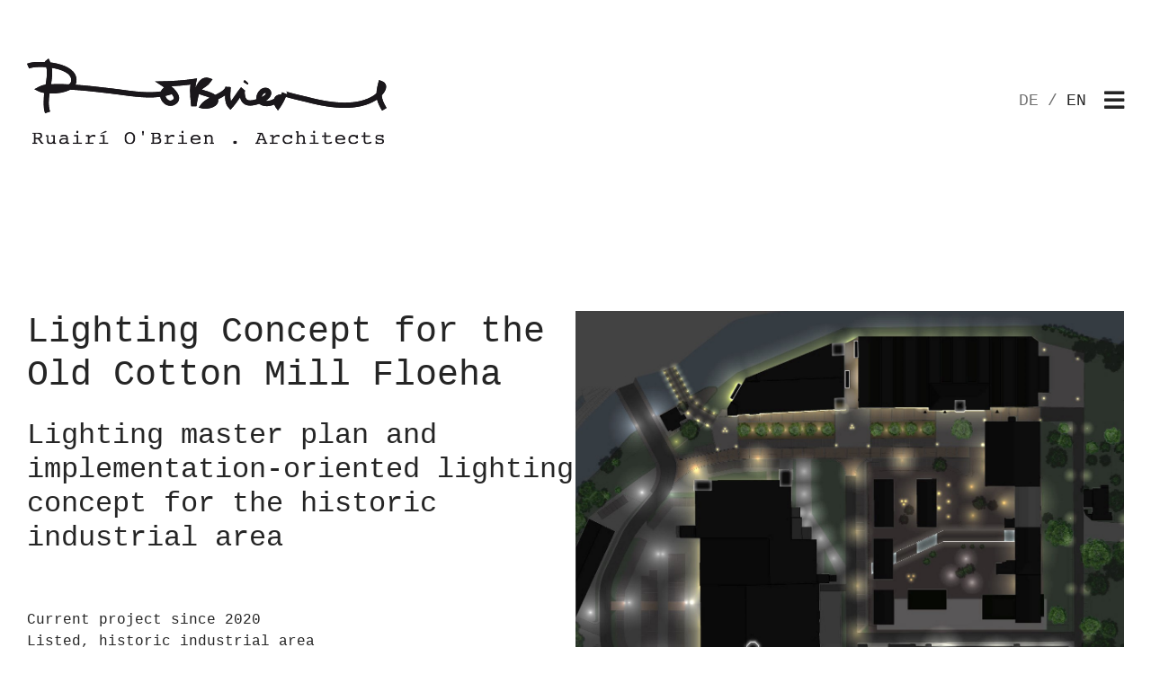

--- FILE ---
content_type: text/html; charset=UTF-8
request_url: https://ruairiobrien-architekten.de/en/2022/09/08/lichtkonzept-alte-baumwolle-floeha/
body_size: 9220
content:
<!DOCTYPE html>
<html lang="en-US">
<head>
    <meta charset="UTF-8">
    <meta name="viewport" content="width=device-width, initial-scale=1">
    <meta http-equiv="X-UA-Compatible" content="IE=edge">
    <link rel="profile" href="http://gmpg.org/xfn/11">
    <title>Light Concept for the Old Cotton Mill Floeha &#8211; Architektur. Lichtdesign. Raumkunst. &#8211; Ruairí O&#039;Brien</title>
<link rel='stylesheet' id='kadence-glightbox-css' href='https://ruairiobrien-architekten.de/wp-content/plugins/kadence-blocks/includes/assets/css/kb-glightbox.min.css?ver=3.5.29' type='text/css' media='all' />
<meta name='robots' content='max-image-preview:large' />
<link rel="alternate" href="https://ruairiobrien-architekten.de/2022/09/08/alte-baumwolle-floeha/" hreflang="de" />
<link rel="alternate" href="https://ruairiobrien-architekten.de/en/2022/09/08/lichtkonzept-alte-baumwolle-floeha/" hreflang="en" />
<link rel="alternate" type="application/rss+xml" title="Architektur. Lichtdesign. Raumkunst. - Ruairí O&#039;Brien &raquo; Feed" href="https://ruairiobrien-architekten.de/en/feed/" />
<link rel="alternate" type="application/rss+xml" title="Architektur. Lichtdesign. Raumkunst. - Ruairí O&#039;Brien &raquo; Comments Feed" href="https://ruairiobrien-architekten.de/en/comments/feed/" />
<link rel="alternate" title="oEmbed (JSON)" type="application/json+oembed" href="https://ruairiobrien-architekten.de/wp-json/oembed/1.0/embed?url=https%3A%2F%2Fruairiobrien-architekten.de%2Fen%2F2022%2F09%2F08%2Flichtkonzept-alte-baumwolle-floeha%2F&#038;lang=en" />
<link rel="alternate" title="oEmbed (XML)" type="text/xml+oembed" href="https://ruairiobrien-architekten.de/wp-json/oembed/1.0/embed?url=https%3A%2F%2Fruairiobrien-architekten.de%2Fen%2F2022%2F09%2F08%2Flichtkonzept-alte-baumwolle-floeha%2F&#038;format=xml&#038;lang=en" />
<style id='wp-img-auto-sizes-contain-inline-css' type='text/css'>
img:is([sizes=auto i],[sizes^="auto," i]){contain-intrinsic-size:3000px 1500px}
/*# sourceURL=wp-img-auto-sizes-contain-inline-css */
</style>
<link rel='stylesheet' id='embed-pdf-viewer-css' href='https://ruairiobrien-architekten.de/wp-content/plugins/embed-pdf-viewer/css/embed-pdf-viewer.css?ver=2.4.6' type='text/css' media='screen' />
<style id='wp-emoji-styles-inline-css' type='text/css'>

	img.wp-smiley, img.emoji {
		display: inline !important;
		border: none !important;
		box-shadow: none !important;
		height: 1em !important;
		width: 1em !important;
		margin: 0 0.07em !important;
		vertical-align: -0.1em !important;
		background: none !important;
		padding: 0 !important;
	}
/*# sourceURL=wp-emoji-styles-inline-css */
</style>
<style id='wp-block-library-inline-css' type='text/css'>
:root{--wp-block-synced-color:#7a00df;--wp-block-synced-color--rgb:122,0,223;--wp-bound-block-color:var(--wp-block-synced-color);--wp-editor-canvas-background:#ddd;--wp-admin-theme-color:#007cba;--wp-admin-theme-color--rgb:0,124,186;--wp-admin-theme-color-darker-10:#006ba1;--wp-admin-theme-color-darker-10--rgb:0,107,160.5;--wp-admin-theme-color-darker-20:#005a87;--wp-admin-theme-color-darker-20--rgb:0,90,135;--wp-admin-border-width-focus:2px}@media (min-resolution:192dpi){:root{--wp-admin-border-width-focus:1.5px}}.wp-element-button{cursor:pointer}:root .has-very-light-gray-background-color{background-color:#eee}:root .has-very-dark-gray-background-color{background-color:#313131}:root .has-very-light-gray-color{color:#eee}:root .has-very-dark-gray-color{color:#313131}:root .has-vivid-green-cyan-to-vivid-cyan-blue-gradient-background{background:linear-gradient(135deg,#00d084,#0693e3)}:root .has-purple-crush-gradient-background{background:linear-gradient(135deg,#34e2e4,#4721fb 50%,#ab1dfe)}:root .has-hazy-dawn-gradient-background{background:linear-gradient(135deg,#faaca8,#dad0ec)}:root .has-subdued-olive-gradient-background{background:linear-gradient(135deg,#fafae1,#67a671)}:root .has-atomic-cream-gradient-background{background:linear-gradient(135deg,#fdd79a,#004a59)}:root .has-nightshade-gradient-background{background:linear-gradient(135deg,#330968,#31cdcf)}:root .has-midnight-gradient-background{background:linear-gradient(135deg,#020381,#2874fc)}:root{--wp--preset--font-size--normal:16px;--wp--preset--font-size--huge:42px}.has-regular-font-size{font-size:1em}.has-larger-font-size{font-size:2.625em}.has-normal-font-size{font-size:var(--wp--preset--font-size--normal)}.has-huge-font-size{font-size:var(--wp--preset--font-size--huge)}.has-text-align-center{text-align:center}.has-text-align-left{text-align:left}.has-text-align-right{text-align:right}.has-fit-text{white-space:nowrap!important}#end-resizable-editor-section{display:none}.aligncenter{clear:both}.items-justified-left{justify-content:flex-start}.items-justified-center{justify-content:center}.items-justified-right{justify-content:flex-end}.items-justified-space-between{justify-content:space-between}.screen-reader-text{border:0;clip-path:inset(50%);height:1px;margin:-1px;overflow:hidden;padding:0;position:absolute;width:1px;word-wrap:normal!important}.screen-reader-text:focus{background-color:#ddd;clip-path:none;color:#444;display:block;font-size:1em;height:auto;left:5px;line-height:normal;padding:15px 23px 14px;text-decoration:none;top:5px;width:auto;z-index:100000}html :where(.has-border-color){border-style:solid}html :where([style*=border-top-color]){border-top-style:solid}html :where([style*=border-right-color]){border-right-style:solid}html :where([style*=border-bottom-color]){border-bottom-style:solid}html :where([style*=border-left-color]){border-left-style:solid}html :where([style*=border-width]){border-style:solid}html :where([style*=border-top-width]){border-top-style:solid}html :where([style*=border-right-width]){border-right-style:solid}html :where([style*=border-bottom-width]){border-bottom-style:solid}html :where([style*=border-left-width]){border-left-style:solid}html :where(img[class*=wp-image-]){height:auto;max-width:100%}:where(figure){margin:0 0 1em}html :where(.is-position-sticky){--wp-admin--admin-bar--position-offset:var(--wp-admin--admin-bar--height,0px)}@media screen and (max-width:600px){html :where(.is-position-sticky){--wp-admin--admin-bar--position-offset:0px}}

/*# sourceURL=wp-block-library-inline-css */
</style><style id='wp-block-heading-inline-css' type='text/css'>
h1:where(.wp-block-heading).has-background,h2:where(.wp-block-heading).has-background,h3:where(.wp-block-heading).has-background,h4:where(.wp-block-heading).has-background,h5:where(.wp-block-heading).has-background,h6:where(.wp-block-heading).has-background{padding:1.25em 2.375em}h1.has-text-align-left[style*=writing-mode]:where([style*=vertical-lr]),h1.has-text-align-right[style*=writing-mode]:where([style*=vertical-rl]),h2.has-text-align-left[style*=writing-mode]:where([style*=vertical-lr]),h2.has-text-align-right[style*=writing-mode]:where([style*=vertical-rl]),h3.has-text-align-left[style*=writing-mode]:where([style*=vertical-lr]),h3.has-text-align-right[style*=writing-mode]:where([style*=vertical-rl]),h4.has-text-align-left[style*=writing-mode]:where([style*=vertical-lr]),h4.has-text-align-right[style*=writing-mode]:where([style*=vertical-rl]),h5.has-text-align-left[style*=writing-mode]:where([style*=vertical-lr]),h5.has-text-align-right[style*=writing-mode]:where([style*=vertical-rl]),h6.has-text-align-left[style*=writing-mode]:where([style*=vertical-lr]),h6.has-text-align-right[style*=writing-mode]:where([style*=vertical-rl]){rotate:180deg}
/*# sourceURL=https://ruairiobrien-architekten.de/wp-includes/blocks/heading/style.min.css */
</style>
<style id='wp-block-columns-inline-css' type='text/css'>
.wp-block-columns{box-sizing:border-box;display:flex;flex-wrap:wrap!important}@media (min-width:782px){.wp-block-columns{flex-wrap:nowrap!important}}.wp-block-columns{align-items:normal!important}.wp-block-columns.are-vertically-aligned-top{align-items:flex-start}.wp-block-columns.are-vertically-aligned-center{align-items:center}.wp-block-columns.are-vertically-aligned-bottom{align-items:flex-end}@media (max-width:781px){.wp-block-columns:not(.is-not-stacked-on-mobile)>.wp-block-column{flex-basis:100%!important}}@media (min-width:782px){.wp-block-columns:not(.is-not-stacked-on-mobile)>.wp-block-column{flex-basis:0;flex-grow:1}.wp-block-columns:not(.is-not-stacked-on-mobile)>.wp-block-column[style*=flex-basis]{flex-grow:0}}.wp-block-columns.is-not-stacked-on-mobile{flex-wrap:nowrap!important}.wp-block-columns.is-not-stacked-on-mobile>.wp-block-column{flex-basis:0;flex-grow:1}.wp-block-columns.is-not-stacked-on-mobile>.wp-block-column[style*=flex-basis]{flex-grow:0}:where(.wp-block-columns){margin-bottom:1.75em}:where(.wp-block-columns.has-background){padding:1.25em 2.375em}.wp-block-column{flex-grow:1;min-width:0;overflow-wrap:break-word;word-break:break-word}.wp-block-column.is-vertically-aligned-top{align-self:flex-start}.wp-block-column.is-vertically-aligned-center{align-self:center}.wp-block-column.is-vertically-aligned-bottom{align-self:flex-end}.wp-block-column.is-vertically-aligned-stretch{align-self:stretch}.wp-block-column.is-vertically-aligned-bottom,.wp-block-column.is-vertically-aligned-center,.wp-block-column.is-vertically-aligned-top{width:100%}
/*# sourceURL=https://ruairiobrien-architekten.de/wp-includes/blocks/columns/style.min.css */
</style>
<style id='wp-block-paragraph-inline-css' type='text/css'>
.is-small-text{font-size:.875em}.is-regular-text{font-size:1em}.is-large-text{font-size:2.25em}.is-larger-text{font-size:3em}.has-drop-cap:not(:focus):first-letter{float:left;font-size:8.4em;font-style:normal;font-weight:100;line-height:.68;margin:.05em .1em 0 0;text-transform:uppercase}body.rtl .has-drop-cap:not(:focus):first-letter{float:none;margin-left:.1em}p.has-drop-cap.has-background{overflow:hidden}:root :where(p.has-background){padding:1.25em 2.375em}:where(p.has-text-color:not(.has-link-color)) a{color:inherit}p.has-text-align-left[style*="writing-mode:vertical-lr"],p.has-text-align-right[style*="writing-mode:vertical-rl"]{rotate:180deg}
/*# sourceURL=https://ruairiobrien-architekten.de/wp-includes/blocks/paragraph/style.min.css */
</style>
<style id='wp-block-spacer-inline-css' type='text/css'>
.wp-block-spacer{clear:both}
/*# sourceURL=https://ruairiobrien-architekten.de/wp-includes/blocks/spacer/style.min.css */
</style>
<style id='global-styles-inline-css' type='text/css'>
:root{--wp--preset--aspect-ratio--square: 1;--wp--preset--aspect-ratio--4-3: 4/3;--wp--preset--aspect-ratio--3-4: 3/4;--wp--preset--aspect-ratio--3-2: 3/2;--wp--preset--aspect-ratio--2-3: 2/3;--wp--preset--aspect-ratio--16-9: 16/9;--wp--preset--aspect-ratio--9-16: 9/16;--wp--preset--color--black: #000000;--wp--preset--color--cyan-bluish-gray: #abb8c3;--wp--preset--color--white: #ffffff;--wp--preset--color--pale-pink: #f78da7;--wp--preset--color--vivid-red: #cf2e2e;--wp--preset--color--luminous-vivid-orange: #ff6900;--wp--preset--color--luminous-vivid-amber: #fcb900;--wp--preset--color--light-green-cyan: #7bdcb5;--wp--preset--color--vivid-green-cyan: #00d084;--wp--preset--color--pale-cyan-blue: #8ed1fc;--wp--preset--color--vivid-cyan-blue: #0693e3;--wp--preset--color--vivid-purple: #9b51e0;--wp--preset--gradient--vivid-cyan-blue-to-vivid-purple: linear-gradient(135deg,rgb(6,147,227) 0%,rgb(155,81,224) 100%);--wp--preset--gradient--light-green-cyan-to-vivid-green-cyan: linear-gradient(135deg,rgb(122,220,180) 0%,rgb(0,208,130) 100%);--wp--preset--gradient--luminous-vivid-amber-to-luminous-vivid-orange: linear-gradient(135deg,rgb(252,185,0) 0%,rgb(255,105,0) 100%);--wp--preset--gradient--luminous-vivid-orange-to-vivid-red: linear-gradient(135deg,rgb(255,105,0) 0%,rgb(207,46,46) 100%);--wp--preset--gradient--very-light-gray-to-cyan-bluish-gray: linear-gradient(135deg,rgb(238,238,238) 0%,rgb(169,184,195) 100%);--wp--preset--gradient--cool-to-warm-spectrum: linear-gradient(135deg,rgb(74,234,220) 0%,rgb(151,120,209) 20%,rgb(207,42,186) 40%,rgb(238,44,130) 60%,rgb(251,105,98) 80%,rgb(254,248,76) 100%);--wp--preset--gradient--blush-light-purple: linear-gradient(135deg,rgb(255,206,236) 0%,rgb(152,150,240) 100%);--wp--preset--gradient--blush-bordeaux: linear-gradient(135deg,rgb(254,205,165) 0%,rgb(254,45,45) 50%,rgb(107,0,62) 100%);--wp--preset--gradient--luminous-dusk: linear-gradient(135deg,rgb(255,203,112) 0%,rgb(199,81,192) 50%,rgb(65,88,208) 100%);--wp--preset--gradient--pale-ocean: linear-gradient(135deg,rgb(255,245,203) 0%,rgb(182,227,212) 50%,rgb(51,167,181) 100%);--wp--preset--gradient--electric-grass: linear-gradient(135deg,rgb(202,248,128) 0%,rgb(113,206,126) 100%);--wp--preset--gradient--midnight: linear-gradient(135deg,rgb(2,3,129) 0%,rgb(40,116,252) 100%);--wp--preset--font-size--small: 13px;--wp--preset--font-size--medium: 20px;--wp--preset--font-size--large: 36px;--wp--preset--font-size--x-large: 42px;--wp--preset--spacing--20: 0.44rem;--wp--preset--spacing--30: 0.67rem;--wp--preset--spacing--40: 1rem;--wp--preset--spacing--50: 1.5rem;--wp--preset--spacing--60: 2.25rem;--wp--preset--spacing--70: 3.38rem;--wp--preset--spacing--80: 5.06rem;--wp--preset--shadow--natural: 6px 6px 9px rgba(0, 0, 0, 0.2);--wp--preset--shadow--deep: 12px 12px 50px rgba(0, 0, 0, 0.4);--wp--preset--shadow--sharp: 6px 6px 0px rgba(0, 0, 0, 0.2);--wp--preset--shadow--outlined: 6px 6px 0px -3px rgb(255, 255, 255), 6px 6px rgb(0, 0, 0);--wp--preset--shadow--crisp: 6px 6px 0px rgb(0, 0, 0);}:where(.is-layout-flex){gap: 0.5em;}:where(.is-layout-grid){gap: 0.5em;}body .is-layout-flex{display: flex;}.is-layout-flex{flex-wrap: wrap;align-items: center;}.is-layout-flex > :is(*, div){margin: 0;}body .is-layout-grid{display: grid;}.is-layout-grid > :is(*, div){margin: 0;}:where(.wp-block-columns.is-layout-flex){gap: 2em;}:where(.wp-block-columns.is-layout-grid){gap: 2em;}:where(.wp-block-post-template.is-layout-flex){gap: 1.25em;}:where(.wp-block-post-template.is-layout-grid){gap: 1.25em;}.has-black-color{color: var(--wp--preset--color--black) !important;}.has-cyan-bluish-gray-color{color: var(--wp--preset--color--cyan-bluish-gray) !important;}.has-white-color{color: var(--wp--preset--color--white) !important;}.has-pale-pink-color{color: var(--wp--preset--color--pale-pink) !important;}.has-vivid-red-color{color: var(--wp--preset--color--vivid-red) !important;}.has-luminous-vivid-orange-color{color: var(--wp--preset--color--luminous-vivid-orange) !important;}.has-luminous-vivid-amber-color{color: var(--wp--preset--color--luminous-vivid-amber) !important;}.has-light-green-cyan-color{color: var(--wp--preset--color--light-green-cyan) !important;}.has-vivid-green-cyan-color{color: var(--wp--preset--color--vivid-green-cyan) !important;}.has-pale-cyan-blue-color{color: var(--wp--preset--color--pale-cyan-blue) !important;}.has-vivid-cyan-blue-color{color: var(--wp--preset--color--vivid-cyan-blue) !important;}.has-vivid-purple-color{color: var(--wp--preset--color--vivid-purple) !important;}.has-black-background-color{background-color: var(--wp--preset--color--black) !important;}.has-cyan-bluish-gray-background-color{background-color: var(--wp--preset--color--cyan-bluish-gray) !important;}.has-white-background-color{background-color: var(--wp--preset--color--white) !important;}.has-pale-pink-background-color{background-color: var(--wp--preset--color--pale-pink) !important;}.has-vivid-red-background-color{background-color: var(--wp--preset--color--vivid-red) !important;}.has-luminous-vivid-orange-background-color{background-color: var(--wp--preset--color--luminous-vivid-orange) !important;}.has-luminous-vivid-amber-background-color{background-color: var(--wp--preset--color--luminous-vivid-amber) !important;}.has-light-green-cyan-background-color{background-color: var(--wp--preset--color--light-green-cyan) !important;}.has-vivid-green-cyan-background-color{background-color: var(--wp--preset--color--vivid-green-cyan) !important;}.has-pale-cyan-blue-background-color{background-color: var(--wp--preset--color--pale-cyan-blue) !important;}.has-vivid-cyan-blue-background-color{background-color: var(--wp--preset--color--vivid-cyan-blue) !important;}.has-vivid-purple-background-color{background-color: var(--wp--preset--color--vivid-purple) !important;}.has-black-border-color{border-color: var(--wp--preset--color--black) !important;}.has-cyan-bluish-gray-border-color{border-color: var(--wp--preset--color--cyan-bluish-gray) !important;}.has-white-border-color{border-color: var(--wp--preset--color--white) !important;}.has-pale-pink-border-color{border-color: var(--wp--preset--color--pale-pink) !important;}.has-vivid-red-border-color{border-color: var(--wp--preset--color--vivid-red) !important;}.has-luminous-vivid-orange-border-color{border-color: var(--wp--preset--color--luminous-vivid-orange) !important;}.has-luminous-vivid-amber-border-color{border-color: var(--wp--preset--color--luminous-vivid-amber) !important;}.has-light-green-cyan-border-color{border-color: var(--wp--preset--color--light-green-cyan) !important;}.has-vivid-green-cyan-border-color{border-color: var(--wp--preset--color--vivid-green-cyan) !important;}.has-pale-cyan-blue-border-color{border-color: var(--wp--preset--color--pale-cyan-blue) !important;}.has-vivid-cyan-blue-border-color{border-color: var(--wp--preset--color--vivid-cyan-blue) !important;}.has-vivid-purple-border-color{border-color: var(--wp--preset--color--vivid-purple) !important;}.has-vivid-cyan-blue-to-vivid-purple-gradient-background{background: var(--wp--preset--gradient--vivid-cyan-blue-to-vivid-purple) !important;}.has-light-green-cyan-to-vivid-green-cyan-gradient-background{background: var(--wp--preset--gradient--light-green-cyan-to-vivid-green-cyan) !important;}.has-luminous-vivid-amber-to-luminous-vivid-orange-gradient-background{background: var(--wp--preset--gradient--luminous-vivid-amber-to-luminous-vivid-orange) !important;}.has-luminous-vivid-orange-to-vivid-red-gradient-background{background: var(--wp--preset--gradient--luminous-vivid-orange-to-vivid-red) !important;}.has-very-light-gray-to-cyan-bluish-gray-gradient-background{background: var(--wp--preset--gradient--very-light-gray-to-cyan-bluish-gray) !important;}.has-cool-to-warm-spectrum-gradient-background{background: var(--wp--preset--gradient--cool-to-warm-spectrum) !important;}.has-blush-light-purple-gradient-background{background: var(--wp--preset--gradient--blush-light-purple) !important;}.has-blush-bordeaux-gradient-background{background: var(--wp--preset--gradient--blush-bordeaux) !important;}.has-luminous-dusk-gradient-background{background: var(--wp--preset--gradient--luminous-dusk) !important;}.has-pale-ocean-gradient-background{background: var(--wp--preset--gradient--pale-ocean) !important;}.has-electric-grass-gradient-background{background: var(--wp--preset--gradient--electric-grass) !important;}.has-midnight-gradient-background{background: var(--wp--preset--gradient--midnight) !important;}.has-small-font-size{font-size: var(--wp--preset--font-size--small) !important;}.has-medium-font-size{font-size: var(--wp--preset--font-size--medium) !important;}.has-large-font-size{font-size: var(--wp--preset--font-size--large) !important;}.has-x-large-font-size{font-size: var(--wp--preset--font-size--x-large) !important;}
:where(.wp-block-columns.is-layout-flex){gap: 2em;}:where(.wp-block-columns.is-layout-grid){gap: 2em;}
/*# sourceURL=global-styles-inline-css */
</style>
<style id='core-block-supports-inline-css' type='text/css'>
.wp-container-core-columns-is-layout-9d6595d7{flex-wrap:nowrap;}
/*# sourceURL=core-block-supports-inline-css */
</style>

<style id='classic-theme-styles-inline-css' type='text/css'>
/*! This file is auto-generated */
.wp-block-button__link{color:#fff;background-color:#32373c;border-radius:9999px;box-shadow:none;text-decoration:none;padding:calc(.667em + 2px) calc(1.333em + 2px);font-size:1.125em}.wp-block-file__button{background:#32373c;color:#fff;text-decoration:none}
/*# sourceURL=/wp-includes/css/classic-themes.min.css */
</style>
<link rel='stylesheet' id='pgafu-public-style-css' href='https://ruairiobrien-architekten.de/wp-content/plugins/post-grid-and-filter-ultimate/assets/css/pgafu-public.css?ver=1.7.4' type='text/css' media='all' />
<link rel='stylesheet' id='wp-bootstrap-starter-bootstrap-css-css' href='https://ruairiobrien-architekten.de/wp-content/themes/wp-bootstrap-starter/inc/assets/css/bootstrap.min.css?ver=6.9' type='text/css' media='all' />
<link rel='stylesheet' id='wp-bootstrap-starter-fontawesome-cdn-css' href='https://ruairiobrien-architekten.de/wp-content/themes/wp-bootstrap-starter/inc/assets/css/fontawesome.min.css?ver=6.9' type='text/css' media='all' />
<link rel='stylesheet' id='wp-bootstrap-starter-style-css' href='https://ruairiobrien-architekten.de/wp-content/themes/lichtkunst-light/style.css?ver=6.9' type='text/css' media='all' />
<link rel='stylesheet' id='kadence-blocks-advancedgallery-css' href='https://ruairiobrien-architekten.de/wp-content/plugins/kadence-blocks/dist/style-blocks-advancedgallery.css?ver=3.5.29' type='text/css' media='all' />
<style id='kadence-blocks-global-variables-inline-css' type='text/css'>
:root {--global-kb-font-size-sm:clamp(0.8rem, 0.73rem + 0.217vw, 0.9rem);--global-kb-font-size-md:clamp(1.1rem, 0.995rem + 0.326vw, 1.25rem);--global-kb-font-size-lg:clamp(1.75rem, 1.576rem + 0.543vw, 2rem);--global-kb-font-size-xl:clamp(2.25rem, 1.728rem + 1.63vw, 3rem);--global-kb-font-size-xxl:clamp(2.5rem, 1.456rem + 3.26vw, 4rem);--global-kb-font-size-xxxl:clamp(2.75rem, 0.489rem + 7.065vw, 6rem);}:root {--global-palette1: #3182CE;--global-palette2: #2B6CB0;--global-palette3: #1A202C;--global-palette4: #2D3748;--global-palette5: #4A5568;--global-palette6: #718096;--global-palette7: #EDF2F7;--global-palette8: #F7FAFC;--global-palette9: #ffffff;}
/*# sourceURL=kadence-blocks-global-variables-inline-css */
</style>
<style id='kadence_blocks_css-inline-css' type='text/css'>
.wp-block-kadence-advancedgallery .kb-gallery-type-grid.kb-gallery-id-_1c9039-be{margin:-5px;}.kb-gallery-type-grid.kb-gallery-id-_1c9039-be .kadence-blocks-gallery-item{padding:5px;}
/*# sourceURL=kadence_blocks_css-inline-css */
</style>
<link rel='stylesheet' id='child-style-css' href='https://ruairiobrien-architekten.de/wp-content/themes/lichtkunst-light/assets/styles/custom.css?ver=6.9' type='text/css' media='all' />
<script type="text/javascript" src="https://ruairiobrien-architekten.de/wp-includes/js/jquery/jquery.min.js?ver=3.7.1" id="jquery-core-js"></script>
<script type="text/javascript" src="https://ruairiobrien-architekten.de/wp-includes/js/jquery/jquery-migrate.min.js?ver=3.4.1" id="jquery-migrate-js"></script>
<script type="text/javascript" src="https://ruairiobrien-architekten.de/wp-content/themes/lichtkunst-light/assets/javascript/custom.js?ver=6.9" id="wpbs-custom-script-js"></script>
<link rel="https://api.w.org/" href="https://ruairiobrien-architekten.de/wp-json/" /><link rel="alternate" title="JSON" type="application/json" href="https://ruairiobrien-architekten.de/wp-json/wp/v2/posts/7119" /><link rel="EditURI" type="application/rsd+xml" title="RSD" href="https://ruairiobrien-architekten.de/xmlrpc.php?rsd" />
<meta name="generator" content="WordPress 6.9" />
<link rel="canonical" href="https://ruairiobrien-architekten.de/en/2022/09/08/lichtkonzept-alte-baumwolle-floeha/" />
<link rel='shortlink' href='https://ruairiobrien-architekten.de/?p=7119' />
<link rel="pingback" href="https://ruairiobrien-architekten.de/xmlrpc.php">    <style type="text/css">
        #page-sub-header { background: #fff; }
    </style>
    <link rel="icon" href="https://ruairiobrien-architekten.de/wp-content/uploads/2022/08/cropped-favicon-32x32.png" sizes="32x32" />
<link rel="icon" href="https://ruairiobrien-architekten.de/wp-content/uploads/2022/08/cropped-favicon-192x192.png" sizes="192x192" />
<link rel="apple-touch-icon" href="https://ruairiobrien-architekten.de/wp-content/uploads/2022/08/cropped-favicon-180x180.png" />
<meta name="msapplication-TileImage" content="https://ruairiobrien-architekten.de/wp-content/uploads/2022/08/cropped-favicon-270x270.png" />
</head>

<body class="wp-singular post-template-default single single-post postid-7119 single-format-standard wp-theme-wp-bootstrap-starter wp-child-theme-lichtkunst-light group-blog">


<div id="page" class="site">
    <a class="skip-link screen-reader-text"
       href="#content">Skip to content</a>
        <header id="masthead" class="site-header navbar-static-top navbar-light"
            role="banner">
        <div class="container">
            <nav class="navbar">
                <div class="navbar-brand">
                    <a href="https://ruairiobrien-architekten.de/en/projects/">
                        <img src="https://ruairiobrien-architekten.de/wp-content/themes/lichtkunst-light/assets/images/logo-en.svg"
                             alt="Architektur. Lichtdesign. Raumkunst. - Ruairí O&#039;Brien">
                    </a>
                </div>
                <div class="navbar-actions">
                                            <nav class="language-menu navbar-action"><ul>
	<li class="lang-item lang-item-123 lang-item-de lang-item-first"><a lang="de-DE" hreflang="de-DE" href="https://ruairiobrien-architekten.de/2022/09/08/alte-baumwolle-floeha/">DE</a></li>
	<li class="lang-item lang-item-2 lang-item-en current-lang"><a lang="en-US" hreflang="en-US" href="https://ruairiobrien-architekten.de/en/2022/09/08/lichtkonzept-alte-baumwolle-floeha/" aria-current="true">EN</a></li>
</ul>
</nav>                                        <button class="navbar-toggler collapsed navbar-action" type="button" data-toggle="collapse" data-target="#main-nav"
                            aria-controls="" aria-expanded="false" aria-label="Toggle navigation">
                        <i class="fas fa-bars open-navbar-icon"></i>
                        <i class="fas fa-times close-navbar-icon"></i>
                    </button>

                    <div id="main-nav" class="collapse navbar-collapse">
                        <div class="menu-header-primary-en-container"><ul id="menu-header-primary-en" class="navbar-nav"><li itemscope="itemscope" itemtype="https://www.schema.org/SiteNavigationElement" id="menu-item-3936" class="menu-item menu-item-type-post_type menu-item-object-page menu-item-3936 nav-item"><a title="Architecture" href="https://ruairiobrien-architekten.de/en/architecture/" class="nav-link">Architecture</a></li>
<li itemscope="itemscope" itemtype="https://www.schema.org/SiteNavigationElement" id="menu-item-3934" class="menu-item menu-item-type-post_type menu-item-object-page menu-item-3934 nav-item"><a title="Light Design" href="https://ruairiobrien-architekten.de/en/light-design/" class="nav-link">Light Design</a></li>
<li itemscope="itemscope" itemtype="https://www.schema.org/SiteNavigationElement" id="menu-item-3935" class="menu-item menu-item-type-post_type menu-item-object-page menu-item-3935 nav-item"><a title="Spatial Design" href="https://ruairiobrien-architekten.de/en/room-art/" class="nav-link">Spatial Design</a></li>
<li itemscope="itemscope" itemtype="https://www.schema.org/SiteNavigationElement" id="menu-item-3803" class="menu-item menu-item-type-post_type menu-item-object-page menu-item-3803 nav-item"><a title="About us" href="https://ruairiobrien-architekten.de/en/office/" class="nav-link">About us</a></li>
<li itemscope="itemscope" itemtype="https://www.schema.org/SiteNavigationElement" id="menu-item-3804" class="menu-item menu-item-type-post_type menu-item-object-page menu-item-3804 nav-item"><a title="Jobs and internships" href="https://ruairiobrien-architekten.de/en/jobs-and-internships/" class="nav-link">Jobs and internships</a></li>
<li itemscope="itemscope" itemtype="https://www.schema.org/SiteNavigationElement" id="menu-item-3805" class="menu-item menu-item-type-post_type menu-item-object-page menu-item-3805 nav-item"><a title="News" href="https://ruairiobrien-architekten.de/en/news/" class="nav-link">News</a></li>
<li itemscope="itemscope" itemtype="https://www.schema.org/SiteNavigationElement" id="menu-item-3806" class="menu-item menu-item-type-post_type menu-item-object-page menu-item-3806 nav-item"><a title="Contact" href="https://ruairiobrien-architekten.de/en/contact/" class="nav-link">Contact</a></li>
</ul></div>                                                    <nav class="language-menu navbar-action"><ul>
	<li class="lang-item lang-item-123 lang-item-de lang-item-first"><a lang="de-DE" hreflang="de-DE" href="https://ruairiobrien-architekten.de/2022/09/08/alte-baumwolle-floeha/">DE</a></li>
	<li class="lang-item lang-item-2 lang-item-en current-lang"><a lang="en-US" hreflang="en-US" href="https://ruairiobrien-architekten.de/en/2022/09/08/lichtkonzept-alte-baumwolle-floeha/" aria-current="true">EN</a></li>
</ul>
</nav>                                            </div>

                </div>
            </nav>
        </div>
    </header><!-- #masthead -->
        <div id="content" class="site-content">
        <div class="container">
            <div class="row">

    <section id="primary" class="content-area col-sm-12">
        <div id="main" class="site-main" role="main">

            
<article id="post-7119" class="post-7119 post type-post status-publish format-standard has-post-thumbnail hentry category-general category-lighting-design category-projects">
    <header class="entry-header">
        <h1 class="entry-title">Light Concept for the Old Cotton Mill Floeha</h1>            <div class="entry-meta">
                <span class="posted-on">Posted on <a href="https://ruairiobrien-architekten.de/en/2022/09/08/lichtkonzept-alte-baumwolle-floeha/" rel="bookmark"><time class="entry-date published" datetime="2022-09-08T12:00:11+02:00">8. September 2022</time></a></span> | <span class="byline"> by <span class="author vcard"><a class="url fn n" href="https://ruairiobrien-architekten.de/en/author/admin/">admin</a></span></span>            </div><!-- .entry-meta -->
            </header><!-- .entry-header -->
    <div class="entry-content">
        
<div class="wp-block-columns is-layout-flex wp-container-core-columns-is-layout-9d6595d7 wp-block-columns-is-layout-flex">
<div class="wp-block-column is-layout-flow wp-block-column-is-layout-flow">
<h1 class="wp-block-heading">Lighting Concept for the Old Cotton Mill Floeha </h1>



<h2 class="wp-block-heading">Lighting master plan and implementation-oriented lighting concept for the historic industrial area </h2>



<div style="height:31px" aria-hidden="true" class="wp-block-spacer"></div>



<p></p>



<p>Current project since 2020<br>Listed, historic industrial area</p>



<p>The new town center and marketplace of Floeha is currently being built on the site of the former cotton spinning mill. The former industrial area now offers a mix of commerce, housing, culture, services and administration.</p>



<p>Services:<br>Lighting concept for the entire area<br>Lighting design for the marketplace, buildings, light towers and logo</p>



<p>Client: City of Flöha<br>Service period 2020-2023 (expected)</p>



<p></p>
</div>



<div class="wp-block-column is-layout-flow wp-block-column-is-layout-flow"><div class="kb-gallery-wrap-id-_1c9039-be alignnone wp-block-kadence-advancedgallery"><ul class="kb-gallery-ul kb-gallery-non-static kb-gallery-type-grid kb-gallery-id-_1c9039-be kb-gallery-caption-style-bottom-hover kb-gallery-filter-none kb-gallery-magnific-init" data-image-filter="none" data-item-selector=".kadence-blocks-gallery-item" data-lightbox-caption="true" data-columns-xxl="1" data-columns-xl="1" data-columns-md="1" data-columns-sm="1" data-columns-xs="1" data-columns-ss="1"><li class="kadence-blocks-gallery-item"><div class="kadence-blocks-gallery-item-inner"><figure class="kb-gallery-figure kb-gallery-item-has-link kadence-blocks-gallery-item-hide-caption"><a href="https://ruairiobrien-architekten.de/wp-content/uploads/2022/07/Floeha.jpg" class="kb-gallery-item-link"  ><div class="kb-gal-image-radius" style="max-width:1327px;"><div class="kb-gallery-image-contain kadence-blocks-gallery-intrinsic kb-gallery-image-ratio-inherit kb-has-image-ratio-inherit" style="padding-bottom:75%;"><img fetchpriority="high" decoding="async" src="https://ruairiobrien-architekten.de/wp-content/uploads/2022/07/Floeha.jpg" width="1327" height="1001" alt="" data-full-image="https://ruairiobrien-architekten.de/wp-content/uploads/2022/07/Floeha.jpg" data-light-image="https://ruairiobrien-architekten.de/wp-content/uploads/2022/07/Floeha.jpg" data-id="3728" class="wp-image-3728" srcset="https://ruairiobrien-architekten.de/wp-content/uploads/2022/07/Floeha.jpg 1327w, https://ruairiobrien-architekten.de/wp-content/uploads/2022/07/Floeha-1024x772.jpg 1024w, https://ruairiobrien-architekten.de/wp-content/uploads/2022/07/Floeha-768x579.jpg 768w" sizes="(max-width: 1327px) 100vw, 1327px" /></div></div></a></figure></div></li><li class="kadence-blocks-gallery-item"><div class="kadence-blocks-gallery-item-inner"><figure class="kb-gallery-figure kb-gallery-item-has-link kadence-blocks-gallery-item-hide-caption"><a href="https://ruairiobrien-architekten.de/wp-content/uploads/2022/09/Lichtkohnzept-Alte-Baumwolle-Floeha-2.jpg" class="kb-gallery-item-link"  ><div class="kb-gal-image-radius" style="max-width:990px;"><div class="kb-gallery-image-contain kadence-blocks-gallery-intrinsic kb-gallery-image-ratio-inherit kb-has-image-ratio-inherit" style="padding-bottom:66%;"><img decoding="async" src="https://ruairiobrien-architekten.de/wp-content/uploads/2022/09/Lichtkohnzept-Alte-Baumwolle-Floeha-2.jpg" width="990" height="660" alt="" data-full-image="https://ruairiobrien-architekten.de/wp-content/uploads/2022/09/Lichtkohnzept-Alte-Baumwolle-Floeha-2.jpg" data-light-image="https://ruairiobrien-architekten.de/wp-content/uploads/2022/09/Lichtkohnzept-Alte-Baumwolle-Floeha-2.jpg" data-id="6549" class="wp-image-6549" srcset="https://ruairiobrien-architekten.de/wp-content/uploads/2022/09/Lichtkohnzept-Alte-Baumwolle-Floeha-2.jpg 990w, https://ruairiobrien-architekten.de/wp-content/uploads/2022/09/Lichtkohnzept-Alte-Baumwolle-Floeha-2-768x512.jpg 768w" sizes="(max-width: 990px) 100vw, 990px" /></div></div></a></figure></div></li><li class="kadence-blocks-gallery-item"><div class="kadence-blocks-gallery-item-inner"><figure class="kb-gallery-figure kb-gallery-item-has-link kadence-blocks-gallery-item-hide-caption"><a href="https://ruairiobrien-architekten.de/wp-content/uploads/2022/09/Lichtkohnzept-Alte-Baumwolle-Floeha-3.jpg" class="kb-gallery-item-link"  ><div class="kb-gal-image-radius" style="max-width:990px;"><div class="kb-gallery-image-contain kadence-blocks-gallery-intrinsic kb-gallery-image-ratio-inherit kb-has-image-ratio-inherit" style="padding-bottom:66%;"><img decoding="async" src="https://ruairiobrien-architekten.de/wp-content/uploads/2022/09/Lichtkohnzept-Alte-Baumwolle-Floeha-3.jpg" width="990" height="660" alt="" data-full-image="https://ruairiobrien-architekten.de/wp-content/uploads/2022/09/Lichtkohnzept-Alte-Baumwolle-Floeha-3.jpg" data-light-image="https://ruairiobrien-architekten.de/wp-content/uploads/2022/09/Lichtkohnzept-Alte-Baumwolle-Floeha-3.jpg" data-id="6548" class="wp-image-6548" srcset="https://ruairiobrien-architekten.de/wp-content/uploads/2022/09/Lichtkohnzept-Alte-Baumwolle-Floeha-3.jpg 990w, https://ruairiobrien-architekten.de/wp-content/uploads/2022/09/Lichtkohnzept-Alte-Baumwolle-Floeha-3-768x512.jpg 768w" sizes="(max-width: 990px) 100vw, 990px" /></div></div></a></figure></div></li><li class="kadence-blocks-gallery-item"><div class="kadence-blocks-gallery-item-inner"><figure class="kb-gallery-figure kb-gallery-item-has-link kadence-blocks-gallery-item-hide-caption"><a href="https://ruairiobrien-architekten.de/wp-content/uploads/2019/07/2022-10-07_Marktplatz_Lighting-plan.png" class="kb-gallery-item-link"  ><div class="kb-gal-image-radius" style="max-width:880px;"><div class="kb-gallery-image-contain kadence-blocks-gallery-intrinsic kb-gallery-image-ratio-inherit kb-has-image-ratio-inherit" style="padding-bottom:75%;"><img loading="lazy" decoding="async" src="https://ruairiobrien-architekten.de/wp-content/uploads/2019/07/2022-10-07_Marktplatz_Lighting-plan.png" width="880" height="660" alt="" data-full-image="https://ruairiobrien-architekten.de/wp-content/uploads/2019/07/2022-10-07_Marktplatz_Lighting-plan.png" data-light-image="https://ruairiobrien-architekten.de/wp-content/uploads/2019/07/2022-10-07_Marktplatz_Lighting-plan.png" data-id="6538" class="wp-image-6538" srcset="https://ruairiobrien-architekten.de/wp-content/uploads/2019/07/2022-10-07_Marktplatz_Lighting-plan.png 880w, https://ruairiobrien-architekten.de/wp-content/uploads/2019/07/2022-10-07_Marktplatz_Lighting-plan-768x576.png 768w" sizes="auto, (max-width: 880px) 100vw, 880px" /></div></div></a></figure></div></li><li class="kadence-blocks-gallery-item"><div class="kadence-blocks-gallery-item-inner"><figure class="kb-gallery-figure kb-gallery-item-has-link kadence-blocks-gallery-item-hide-caption"><a href="https://ruairiobrien-architekten.de/wp-content/uploads/2022/09/Lichtkohnzept-Alte-Baumwolle-Floeha-4.jpg" class="kb-gallery-item-link"  ><div class="kb-gal-image-radius" style="max-width:990px;"><div class="kb-gallery-image-contain kadence-blocks-gallery-intrinsic kb-gallery-image-ratio-inherit kb-has-image-ratio-inherit" style="padding-bottom:66%;"><img loading="lazy" decoding="async" src="https://ruairiobrien-architekten.de/wp-content/uploads/2022/09/Lichtkohnzept-Alte-Baumwolle-Floeha-4.jpg" width="990" height="660" alt="" data-full-image="https://ruairiobrien-architekten.de/wp-content/uploads/2022/09/Lichtkohnzept-Alte-Baumwolle-Floeha-4.jpg" data-light-image="https://ruairiobrien-architekten.de/wp-content/uploads/2022/09/Lichtkohnzept-Alte-Baumwolle-Floeha-4.jpg" data-id="6547" class="wp-image-6547" srcset="https://ruairiobrien-architekten.de/wp-content/uploads/2022/09/Lichtkohnzept-Alte-Baumwolle-Floeha-4.jpg 990w, https://ruairiobrien-architekten.de/wp-content/uploads/2022/09/Lichtkohnzept-Alte-Baumwolle-Floeha-4-768x512.jpg 768w" sizes="auto, (max-width: 990px) 100vw, 990px" /></div></div></a></figure></div></li><li class="kadence-blocks-gallery-item"><div class="kadence-blocks-gallery-item-inner"><figure class="kb-gallery-figure kb-gallery-item-has-link kadence-blocks-gallery-item-hide-caption"><a href="https://ruairiobrien-architekten.de/wp-content/uploads/2022/09/2021-03-15-Alte-Baumwolle-Bestand-Leuchtenplan.png" class="kb-gallery-item-link"  ><div class="kb-gal-image-radius" style="max-width:1170px;"><div class="kb-gallery-image-contain kadence-blocks-gallery-intrinsic kb-gallery-image-ratio-inherit kb-has-image-ratio-inherit" style="padding-bottom:66%;"><img loading="lazy" decoding="async" src="https://ruairiobrien-architekten.de/wp-content/uploads/2022/09/2021-03-15-Alte-Baumwolle-Bestand-Leuchtenplan-2048x1365.png" width="1170" height="780" alt="" data-full-image="https://ruairiobrien-architekten.de/wp-content/uploads/2022/09/2021-03-15-Alte-Baumwolle-Bestand-Leuchtenplan.png" data-light-image="https://ruairiobrien-architekten.de/wp-content/uploads/2022/09/2021-03-15-Alte-Baumwolle-Bestand-Leuchtenplan.png" data-id="6554" class="wp-image-6554" srcset="https://ruairiobrien-architekten.de/wp-content/uploads/2022/09/2021-03-15-Alte-Baumwolle-Bestand-Leuchtenplan-2048x1365.png 2048w, https://ruairiobrien-architekten.de/wp-content/uploads/2022/09/2021-03-15-Alte-Baumwolle-Bestand-Leuchtenplan-1024x683.png 1024w, https://ruairiobrien-architekten.de/wp-content/uploads/2022/09/2021-03-15-Alte-Baumwolle-Bestand-Leuchtenplan-768x512.png 768w, https://ruairiobrien-architekten.de/wp-content/uploads/2022/09/2021-03-15-Alte-Baumwolle-Bestand-Leuchtenplan-1536x1024.png 1536w" sizes="auto, (max-width: 1170px) 100vw, 1170px" /></div></div></a></figure></div></li><li class="kadence-blocks-gallery-item"><div class="kadence-blocks-gallery-item-inner"><figure class="kb-gallery-figure kb-gallery-item-has-link kadence-blocks-gallery-item-hide-caption"><a href="https://ruairiobrien-architekten.de/wp-content/uploads/2019/07/2022-12-07_Alte-Baumwolle_Leucht-Tuerme.jpg" class="kb-gallery-item-link"  ><div class="kb-gal-image-radius" style="max-width:990px;"><div class="kb-gallery-image-contain kadence-blocks-gallery-intrinsic kb-gallery-image-ratio-inherit kb-has-image-ratio-inherit" style="padding-bottom:66%;"><img loading="lazy" decoding="async" src="https://ruairiobrien-architekten.de/wp-content/uploads/2019/07/2022-12-07_Alte-Baumwolle_Leucht-Tuerme.jpg" width="990" height="660" alt="" data-full-image="https://ruairiobrien-architekten.de/wp-content/uploads/2019/07/2022-12-07_Alte-Baumwolle_Leucht-Tuerme.jpg" data-light-image="https://ruairiobrien-architekten.de/wp-content/uploads/2019/07/2022-12-07_Alte-Baumwolle_Leucht-Tuerme.jpg" data-id="6540" class="wp-image-6540" srcset="https://ruairiobrien-architekten.de/wp-content/uploads/2019/07/2022-12-07_Alte-Baumwolle_Leucht-Tuerme.jpg 990w, https://ruairiobrien-architekten.de/wp-content/uploads/2019/07/2022-12-07_Alte-Baumwolle_Leucht-Tuerme-768x512.jpg 768w" sizes="auto, (max-width: 990px) 100vw, 990px" /></div></div></a></figure></div></li></ul></div></div>
</div>
    </div><!-- .entry-content -->

    <footer class="entry-footer">
        <span class="cat-links">Posted in <a href="https://ruairiobrien-architekten.de/en/category/general/" rel="category tag">General</a>, <a href="https://ruairiobrien-architekten.de/en/category/lighting-design/" rel="category tag">Lighting Design</a>, <a href="https://ruairiobrien-architekten.de/en/category/projects/" rel="category tag">Projects</a></span>    </footer><!-- .entry-footer -->
</article><!-- #post-## -->

	<nav class="navigation post-navigation" aria-label="Posts">
		<h2 class="screen-reader-text">Post navigation</h2>
		<div class="nav-links"><div class="nav-previous"><a href="https://ruairiobrien-architekten.de/en/2021/09/06/museum-container-office-for-archaeology-dresden/" rel="prev"><span class="nav-title"><i class="fas fa-caret-right"></i></span></a></div><div class="nav-next"><a href="https://ruairiobrien-architekten.de/en/2022/09/12/leipzig-informations-sculpture-89/" rel="next"><span class="nav-title"><i class="fas fa-caret-left"></i></span></a></div></div>
	</nav>
        </div><!-- #main -->
    </section><!-- #primary -->

    </div><!-- .row -->
    </div><!-- .container -->
    </div><!-- #content -->
        <footer id="colophon" class="site-footer navbar-light" role="contentinfo">
        <div class="container pt-3 pb-3">
            <div class="site-info">
                                    <nav class="menu-footer"><div class="menu-footer-container"><ul id="menu-footer" class="menu"><li id="menu-item-3794" class="menu-item menu-item-type-post_type menu-item-object-page menu-item-3794"><a href="https://ruairiobrien-architekten.de/datenschutz/">Datenschutz</a></li>
<li id="menu-item-3801" class="menu-item menu-item-type-post_type menu-item-object-page menu-item-3801"><a href="https://ruairiobrien-architekten.de/impressum/">Impressum</a></li>
</ul></div></nav>                                <a href="https://ruairiobrien-architekten.de/en/projects/">
                    <img class="logo-footer" src="https://ruairiobrien-architekten.de/wp-content/themes/lichtkunst-light/assets/images/logo-footer.webp"
                         alt="Architektur. Lichtdesign. Raumkunst. - Ruairí O&#039;Brien">
                </a>
            </div><!-- close .site-info -->
        </div>
    </footer><!-- #colophon -->
</div><!-- #page -->

<script type="speculationrules">
{"prefetch":[{"source":"document","where":{"and":[{"href_matches":"/*"},{"not":{"href_matches":["/wp-*.php","/wp-admin/*","/wp-content/uploads/*","/wp-content/*","/wp-content/plugins/*","/wp-content/themes/lichtkunst-light/*","/wp-content/themes/wp-bootstrap-starter/*","/*\\?(.+)"]}},{"not":{"selector_matches":"a[rel~=\"nofollow\"]"}},{"not":{"selector_matches":".no-prefetch, .no-prefetch a"}}]},"eagerness":"conservative"}]}
</script>
<script type="text/javascript" id="pll_cookie_script-js-after">
/* <![CDATA[ */
(function() {
				var expirationDate = new Date();
				expirationDate.setTime( expirationDate.getTime() + 31536000 * 1000 );
				document.cookie = "pll_language=en; expires=" + expirationDate.toUTCString() + "; path=/; secure; SameSite=Lax";
			}());

//# sourceURL=pll_cookie_script-js-after
/* ]]> */
</script>
<script type="text/javascript" src="https://ruairiobrien-architekten.de/wp-content/themes/wp-bootstrap-starter/inc/assets/js/popper.min.js?ver=6.9" id="wp-bootstrap-starter-popper-js"></script>
<script type="text/javascript" src="https://ruairiobrien-architekten.de/wp-content/themes/wp-bootstrap-starter/inc/assets/js/bootstrap.min.js?ver=6.9" id="wp-bootstrap-starter-bootstrapjs-js"></script>
<script type="text/javascript" src="https://ruairiobrien-architekten.de/wp-content/themes/wp-bootstrap-starter/inc/assets/js/theme-script.min.js?ver=6.9" id="wp-bootstrap-starter-themejs-js"></script>
<script type="text/javascript" src="https://ruairiobrien-architekten.de/wp-content/themes/wp-bootstrap-starter/inc/assets/js/skip-link-focus-fix.min.js?ver=20151215" id="wp-bootstrap-starter-skip-link-focus-fix-js"></script>
<script type="text/javascript" src="https://ruairiobrien-architekten.de/wp-content/plugins/kadence-blocks/includes/assets/js/glightbox.min.js?ver=3.5.29" id="kadence-glightbox-js"></script>
<script type="text/javascript" id="kadence-blocks-glight-init-js-extra">
/* <![CDATA[ */
var kb_glightbox = {"moreText":"See more","lightBoxAriaLabel":"Display this image in a lightbox"};
//# sourceURL=kadence-blocks-glight-init-js-extra
/* ]]> */
</script>
<script type="text/javascript" src="https://ruairiobrien-architekten.de/wp-content/plugins/kadence-blocks/includes/assets/js/kb-gallery-glight-init.min.js?ver=3.5.29" id="kadence-blocks-glight-init-js"></script>
<script id="wp-emoji-settings" type="application/json">
{"baseUrl":"https://s.w.org/images/core/emoji/17.0.2/72x72/","ext":".png","svgUrl":"https://s.w.org/images/core/emoji/17.0.2/svg/","svgExt":".svg","source":{"concatemoji":"https://ruairiobrien-architekten.de/wp-includes/js/wp-emoji-release.min.js?ver=6.9"}}
</script>
<script type="module">
/* <![CDATA[ */
/*! This file is auto-generated */
const a=JSON.parse(document.getElementById("wp-emoji-settings").textContent),o=(window._wpemojiSettings=a,"wpEmojiSettingsSupports"),s=["flag","emoji"];function i(e){try{var t={supportTests:e,timestamp:(new Date).valueOf()};sessionStorage.setItem(o,JSON.stringify(t))}catch(e){}}function c(e,t,n){e.clearRect(0,0,e.canvas.width,e.canvas.height),e.fillText(t,0,0);t=new Uint32Array(e.getImageData(0,0,e.canvas.width,e.canvas.height).data);e.clearRect(0,0,e.canvas.width,e.canvas.height),e.fillText(n,0,0);const a=new Uint32Array(e.getImageData(0,0,e.canvas.width,e.canvas.height).data);return t.every((e,t)=>e===a[t])}function p(e,t){e.clearRect(0,0,e.canvas.width,e.canvas.height),e.fillText(t,0,0);var n=e.getImageData(16,16,1,1);for(let e=0;e<n.data.length;e++)if(0!==n.data[e])return!1;return!0}function u(e,t,n,a){switch(t){case"flag":return n(e,"\ud83c\udff3\ufe0f\u200d\u26a7\ufe0f","\ud83c\udff3\ufe0f\u200b\u26a7\ufe0f")?!1:!n(e,"\ud83c\udde8\ud83c\uddf6","\ud83c\udde8\u200b\ud83c\uddf6")&&!n(e,"\ud83c\udff4\udb40\udc67\udb40\udc62\udb40\udc65\udb40\udc6e\udb40\udc67\udb40\udc7f","\ud83c\udff4\u200b\udb40\udc67\u200b\udb40\udc62\u200b\udb40\udc65\u200b\udb40\udc6e\u200b\udb40\udc67\u200b\udb40\udc7f");case"emoji":return!a(e,"\ud83e\u1fac8")}return!1}function f(e,t,n,a){let r;const o=(r="undefined"!=typeof WorkerGlobalScope&&self instanceof WorkerGlobalScope?new OffscreenCanvas(300,150):document.createElement("canvas")).getContext("2d",{willReadFrequently:!0}),s=(o.textBaseline="top",o.font="600 32px Arial",{});return e.forEach(e=>{s[e]=t(o,e,n,a)}),s}function r(e){var t=document.createElement("script");t.src=e,t.defer=!0,document.head.appendChild(t)}a.supports={everything:!0,everythingExceptFlag:!0},new Promise(t=>{let n=function(){try{var e=JSON.parse(sessionStorage.getItem(o));if("object"==typeof e&&"number"==typeof e.timestamp&&(new Date).valueOf()<e.timestamp+604800&&"object"==typeof e.supportTests)return e.supportTests}catch(e){}return null}();if(!n){if("undefined"!=typeof Worker&&"undefined"!=typeof OffscreenCanvas&&"undefined"!=typeof URL&&URL.createObjectURL&&"undefined"!=typeof Blob)try{var e="postMessage("+f.toString()+"("+[JSON.stringify(s),u.toString(),c.toString(),p.toString()].join(",")+"));",a=new Blob([e],{type:"text/javascript"});const r=new Worker(URL.createObjectURL(a),{name:"wpTestEmojiSupports"});return void(r.onmessage=e=>{i(n=e.data),r.terminate(),t(n)})}catch(e){}i(n=f(s,u,c,p))}t(n)}).then(e=>{for(const n in e)a.supports[n]=e[n],a.supports.everything=a.supports.everything&&a.supports[n],"flag"!==n&&(a.supports.everythingExceptFlag=a.supports.everythingExceptFlag&&a.supports[n]);var t;a.supports.everythingExceptFlag=a.supports.everythingExceptFlag&&!a.supports.flag,a.supports.everything||((t=a.source||{}).concatemoji?r(t.concatemoji):t.wpemoji&&t.twemoji&&(r(t.twemoji),r(t.wpemoji)))});
//# sourceURL=https://ruairiobrien-architekten.de/wp-includes/js/wp-emoji-loader.min.js
/* ]]> */
</script>
</body>
</html><!-- WP Fastest Cache file was created in 0.395 seconds, on 17. December 2025 @ 1:32 -->

--- FILE ---
content_type: text/css
request_url: https://ruairiobrien-architekten.de/wp-content/themes/lichtkunst-light/assets/styles/custom.css?ver=6.9
body_size: 1923
content:

html, body {
    font-family: "Courier", Helvetica, Arial, serif;
    font-size: 16px;
    font-weight: 300;
    font-style: normal;
    color: #252525;
    background-color: #fff;
}

h1, .h1,
h2, .h2,
h3, .h3,
h4, .h4,
h5, .h5,
h6, .h6 {
    margin-top: 0;
    font-family: "Courier", Helvetica, Arial, sans-serif;
    font-weight: normal;
    color: #252525;
}

h1 {
    margin-bottom: 1.5rem;
}

h2 {
    margin-bottom: 0.8rem;
}

h3 {
    margin-bottom: 0.5rem;
}

h1.entry-title {
    margin-bottom: 0;

    font-size: 36px;
}

body.single-post header h1.entry-title {
    display: none;
}

a {
    color: #252525;
}

a:hover, a:focus {
    color: #252525;
}

.button,
.woocommerce #respond input#submit, .woocommerce a.button, .woocommerce button.button, .woocommerce input.button,
.woocommerce #respond input#submit.alt, .woocommerce a.button.alt, .woocommerce button.button.alt, .woocommerce input.button.alt {
    border-radius: 0 !important;
    background-color: #fff;
    border: 1px solid #252525;

    color: #252525;
}

.button:hover,
.woocommerce #respond input#submit:hover, .woocommerce a.button:hover, .woocommerce button.button:hover, .woocommerce input.button:hover,
.woocommerce #respond input#submit.alt:hover, .woocommerce a.button.alt:hover, .woocommerce button.button.alt:hover, .woocommerce input.button.alt:hover {
    background-color: #fff;
    border: 1px solid #252525;

    color: #252525;
}

.button:focus,
button:focus {
    outline: none !important;
}

input[type=text], input[type=number], input[type=email], input[type=tel], textarea {
    border: 1px solid #252525 !important;
    border-radius: 0 !important;
}

hr {
    border-color: #252525;
}

img {
    max-width: 100% !important;
    height: auto;
}

/*HEADER*/

header#masthead {
    margin-top: 40px;
    padding-left: 0;
    padding-right: 0;

    background-color: #fff;
    box-shadow: none;

    color: #252525;
}

#masthead .navbar {
    padding: 0;
    padding-top: 20px;
    padding-bottom: 20px;
    flex-wrap: nowrap;
}

.navbar-brand {
    color: #252525 !important;
}

.navbar-brand > a,
#masthead .navbar-nav > li > a {
    color: #252525 !important;
    text-transform: uppercase;
}

.navbar-brand > a:hover,
#masthead .navbar-nav > li > a:hover {
    text-decoration: underline;
}

.navbar-brand img {
    width: 400px;
}

.navbar-actions {
    display: flex;
    align-items: center;
}

.navbar-action {
    display: inline-block;
    margin-left: 20px;

    font-size: 1.6rem;
    text-decoration: none !important;
}

.navbar-toggler {
    padding: 0;

    color: #252525 !important;
    font-size: 1.6rem;

    border: none !important;
}

.navbar-toggler.collapsed .close-navbar-icon {
    display: none;
}

.navbar-toggler:not(.collapsed) .close-navbar-icon {
    display: block;
}

.navbar-toggler:not(.collapsed) .open-navbar-icon {
    display: none;
}

.navbar-collapse {
    position: absolute;
    height: 100vh !important;
    top: 100px;
    right: -20px;
    padding: 20px;
    width: 40%;
    max-width: 345px;
    display: block;

    background-color: rgba(255, 255, 255, 0.9);

    z-index: 9999;
}

.navbar-collapse .language-menu {
    display: none;
    margin: 0;
    padding-top: 8px;
    padding-bottom: 8px;

    border-bottom: 1px solid #fff;
}

.navbar-collapse.collapsing {
    right: -75%;
    transition: height 0s ease;
}

.navbar-collapse.show {
    right: -20px;
    transition: right 0.3s ease-in-out;
}

.navbar-toggler.collapsed ~ .navbar-collapse {
    transition: right 500ms ease-in-out;
}

.navbar-collapse li.menu-item {
    border-top: 1px solid #252525;
}

.navbar-collapse li.menu-item:last-of-type {
    border-bottom: 1px solid #252525;
}

.language-menu {
    font-size: inherit;
}

.language-menu ul {
    margin: 0;
    padding: 0;
    list-style: none;
}

.language-menu .lang-item {
    display: inline-block;

    font-size: 1.1rem;
    vertical-align: text-bottom;
}

.language-menu .lang-item:first-of-type::after {
    display: inline-block;
    margin-left: 10px;

    content: "/";
    color: #707070;
}

.language-menu .lang-item a {
    color: #707070;
}

.language-menu .lang-item.current-lang a {
    color: #252525;
}

.home .wp-block-navigation {
    margin-bottom: 100px;
}

.wp-block-navigation .wp-block-navigation-item {
    margin-right: 40px;
}

.home .wp-block-navigation .wp-block-navigation-item__content {
    color: #8c8c8c;
    font-size: 1rem;
}

.home .wp-block-navigation .wp-block-navigation-item__content:hover,
.home .wp-block-navigation .wp-block-navigation-item__content:focus {
    color: #252525;
    text-decoration: none;
}

/*CONTENT*/

#content {
    margin-top: 80px;
}

.wp-block-columns {
    gap: 4rem !important;
}

.news {

}

.news li {
    position: relative;
    display: inline-block;
    width: 100%;
    margin-top: 30px;
    margin-bottom: 80px;
}

.news li > a {
    display: block;
    margin-bottom: 20px;

    font-size: 2rem;
    line-height: 2.2rem;
}

.news .wp-block-latest-posts__post-date {
    position: absolute;
    top: -30px;

    color: #252525;
}

.news .wp-block-latest-posts__featured-image {
    width: 50%;
    float: right;
    margin-top: -30px;
    padding-left: 40px;

    text-align: right;
}

.news .wp-block-latest-posts__featured-image a {
    width: 100%;
}

.news .wp-block-latest-posts__featured-image img {
    width: 100%;
    height: 100%;
    object-fit: cover;
}

.pgafu-filter {
    padding: 0;
    margin-bottom: 60px;
    text-align: left;
    display: grid;
    flex-wrap: wrap;
    gap: 10px 20px;
    grid-template-columns: repeat(4, 4fr);
}

.pgafu-filter li {
    margin-bottom: 0 !important;
}

.pgafu-filter li a {
    padding-left: 0;
    padding-right: 0;

    background: none;

    color: #8c8c8c;
    font-size: 1rem;
}

.pgafu-filter li.pgafu-active-filtr a,
.pgafu-filter li a:hover,
.pgafu-filter li a:focus {
    background: none;

    color: #252525;
}

.pgafu-filtr-container {
    margin-left: -0.9375em;
    margin-right: -0.9375em;
}

.pgafu-post-grid-main.pgafu-design-1 .pgafu-post-image-bg {
    margin-bottom: 0;
}

.pgafu-post-grid-main.pgafu-design-1 .pgafu-post-grid-content .pgafu-post-title {
    display: none;
    position: absolute;
    bottom: 0;
    width: 100%;
    padding: 10px;

    text-align: left;

    z-index: 10;
}

.pgafu-post-grid-main.pgafu-design-1 .pgafu-post-grid-content .pgafu-post-title a {
    color: #fff;
    font-size: 1rem !important;
}

.pgafu-post-grid-main.pgafu-design-1 .pgafu-post-grid-content {
    position: relative;
}

.pgafu-post-grid-main.pgafu-design-1 .pgafu-post-grid-content::after {
    display: none;
    content: " ";
    position: absolute;
    left: 0;
    top: 0;
    height: 100%;
    width: 100%;

    background-color: rgba(0, 0, 0, 0.5);

    pointer-events: none;
}

.pgafu-post-grid-main.pgafu-design-1 .pgafu-post-grid-content:hover .pgafu-post-title {
    display: block;
}

.pgafu-post-grid-main.pgafu-design-1 .pgafu-post-grid-content:hover::after {
    display: block;
}

.entry-content {
    margin-top: 80px;
}

.entry-meta, .entry-footer {
    display: none;
}

.post-navigation {
    width: 100%;
    margin-top: 80px;
}

.post-navigation .nav-links .nav-previous,
.post-navigation .nav-links .nav-next {
    width: 50%;

    vertical-align: middle;
}

.post-navigation .nav-links .nav-previous:hover i,
.post-navigation .nav-links .nav-next:hover i {
    background-color: rgba(0, 0, 0, 0.25);
}

.post-navigation .nav-links i {
    display: inline-block;
    height: 40px;
    width: 40px;

    border: 1px solid #252525;

    text-align: center;
    line-height: 40px;
}

.post-navigation .nav-links .nav-previous {
    padding-left: 20px;
    float: right;

    text-align: left;
}

.post-navigation .nav-links .nav-next {
    padding-right: 20px;
    float: left;

    text-align: right;
}


.wp-block-image {
    position: relative;
    display: inline-block;
}

.wp-block-image:hover figcaption {
    display: block;
}

.wp-block-image a {
    display: inline-block;
}

.wp-block-image figcaption {
    display: none;
    position: absolute;
    padding: 10px;
    width: calc(100% - 40px);
    left: 0;
    bottom: 0;
    margin: 0;

    background-color: rgba(0, 0, 0, 0.5);
}

.kb-gallery-type-grid li:nth-child(3n+0),
.kb-gallery-type-grid li:nth-child(3n+2) {
    width: 50% !important;
}

.kb-gallery-type-grid li:last-of-type:nth-child(odd) {
    width: 100% !important;
}

/*FOOTER*/

#footer-widget {
    display: none;
}

footer#colophon {
    margin-top: 80px;
    margin-bottom: 40px;
}

.site-info {
    display: flex;
    justify-content: space-between;
    align-items: center;
}

.menu-footer ul {
    padding: 0;
    margin: 0;
    list-style: none;
}

.menu-footer li {
    display: inline-block;
    margin-right: 20px;
}

.logo-footer {
    width: 150px;
}


/*--------------------------------------------------------------
# Media Query
--------------------------------------------------------------*/
/*--------------------------------------------------------------
## Notebook
--------------------------------------------------------------*/

@media screen and (max-width: 1199px) {
}

@media (min-width: 1200px) {
    .container {
        max-width: 1400px;
        padding-left: 30px;
        padding-right: 30px;
    }
}


/*--------------------------------------------------------------
## Netbook
--------------------------------------------------------------*/
@media only screen and (max-width: 1024px) {
    .pgafu-medium-3 {
        width: 33%;
    }

}
/*--------------------------------------------------------------
## iPad
--------------------------------------------------------------*/
@media only screen and (max-width: 991px) {
    .navbar-brand img {
        width: 250px;
        max-width: 90% !important;
    }

    .navbar-collapse.show {
        right: 0;
    }

    .navbar-collapse {
        width: 100%;
        max-width: 100%;
        padding-left: 0;
        padding-right: 0;
    }

    .navbar-actions > .language-menu {
        display: none;
    }

    .navbar-collapse .language-menu {
        display: block;
    }

    .wp-block-latest-posts.is-grid {
        justify-content: space-between;
    }

    .wp-block-latest-posts__list.is-grid li {
        width: 33%;
        margin: 0;
    }

    .pgafu-filter {
        grid-template-columns: repeat(3, 3fr);
    }
}
/*--------------------------------------------------------------
## iPad
--------------------------------------------------------------*/
@media only screen and (max-width: 768px) {
    .pgafu-medium-3 {
        width: 50%;
    }

    .pgafu-post-grid-main.pgafu-design-1 .pgafu-post-grid-content .pgafu-post-title {
        display: block;
    }

    .pgafu-filter {
        grid-template-columns: repeat(2, 2fr);
    }
}
/*--------------------------------------------------------------
## iPad
--------------------------------------------------------------*/
@media only screen and (max-width: 480px) {
    .pgafu-medium-3 {
        width: 100%;
    }

    .pgafu-filter {
        grid-template-columns: repeat(1, 1fr);
    }
}


--- FILE ---
content_type: image/svg+xml
request_url: https://ruairiobrien-architekten.de/wp-content/themes/lichtkunst-light/assets/images/logo-en.svg
body_size: 9754
content:
<svg width="282" height="68" viewBox="0 0 282 68" xmlns="http://www.w3.org/2000/svg">
    <defs>
        <clipPath id="xvpetxvw6a">
            <path d="M1440 0v2039H0V0h1440z"/>
        </clipPath>
        <clipPath id="rhqv8j0jzb">
            <path d="m4.078 0 1.127 2.475c2.817 6.193 1.567 13.612.36 20.788l-.187 1.116C4.353 30.527 3.451 36.8 5.27 42.05l-3.987 1.375c-2.28-6.582-1.059-13.84.12-20.86 1.016-6.035 1.984-11.773.642-16.488L.016 5.535c.056-.212.102-.41.145-.595.23-.98.515-2.2 1.797-3.232L4.078 0z"/>
        </clipPath>
        <clipPath id="ysdb6e4oac">
            <path d="m3.92 0 1.063 2.34c2.482 5.462 1.786 11.896.757 18.272l-.16.98-.082.49-.164.978c-1.096 6.515-2.23 13.249-.29 18.844l-3.768 1.3c-2.15-6.208-1.17-13.038-.06-19.695l.186-1.107c1.013-6.02 1.978-11.746.655-16.474L.012 5.381c.055-.212.101-.413.147-.6.225-.96.506-2.16 1.756-3.167L3.919 0z"/>
        </clipPath>
        <clipPath id="i5a1235nud">
            <path d="M282 0v38.743H0V0h282z"/>
        </clipPath>
        <clipPath id="27zrmgizce">
            <path d="M34.607 6.222c3.436 2.756 4.836 6.29 4.048 10.221a6.94 6.94 0 0 1-.6 1.725c8.403.566 16.747 1.555 24.929 2.527l4.374.516c2.406.28 4.845.613 7.428.965 9.746 1.332 20.564 2.805 30.137 1.32.522-1.216 1.383-2.297 2.54-3.175-.49-.35-1-.699-1.525-1.044l-5.68-3.74 6.804-.119c8.067-.14 15.91-.757 23.316-1.83l3.025-.44-.662 2.977a28.357 28.357 0 0 0-.6 4.365c1.25-3.101 2.884-5.675 5.06-6.999 1.737-1.054 3.702-1.257 5.688-.581l2.62.892-1.557 2.282c-1.349 1.982-3.177 3.251-4.942 4.479-.662.458-1.305.906-1.9 1.377.914.342 1.98.675 2.93.972 2.612.815 5.588 1.741 7.602 3.297l.584-.297.582-.3c3.388-1.765 6.546-3.707 6.77-5.807l4.204.28c-.019.765-.07 1.611-.123 2.506-.152 2.566-.36 6.078.254 8.572 1.093-1.423 2.11-2.935 3.167-4.506 1.454-2.16 2.958-4.396 4.735-6.461l3.201 2.742c-.546.842-.06 4.892.76 6.168.671 1.049 1.83 1.543 3.442 1.476 1.236-.056 2.924-.403 4.648-.941a6.665 6.665 0 0 1-.066-.625c-.13-2.443 1.151-5.248 3.192-6.982 2.135-1.814 5.189-1.975 7.104-.379 1.286 1.071 2.231 3.27.67 5.948-.748 1.278-2.024 2.407-3.56 3.37 2.077.24 4.442-.476 6.483-1.619.077-.234.171-.46.28-.678.493-.991 1.768-2.672 4.737-2.8l.58-.024c.252-.572.496-1.143.742-1.71l3.635 1.524.253.106c.421-1.02-.104-2.02-.628-2.322.617.355 2.94 1.04 6.928 2.042l.68.17a475.4 475.4 0 0 0 6.546 1.57c1.291.301 1.927.45 2.215.528 23.64 6.38 40.553 6.119 51.702-.794.783-.485 1.717-1.24 2.616-2.096.095-2.38.58-4.997 1.417-8.166l.602-2.275 2.2.85c2.762 1.063 3.344 3.029 3.446 4.107.235 2.486-1.492 5.118-3.443 7.218.19 3.18 1.39 5.977 3.803 9.964l-3.61 2.175c-2.021-3.333-3.307-6.063-3.948-8.79-.348.257-.64.455-.854.588-12.2 7.563-30.202 7.983-55.034 1.28-.232-.062-1.085-.263-2.074-.492-7.37-1.72-11.304-2.752-13.465-3.48-1.263 2.868-2.643 5.752-4.51 8.396l-1.74 2.472-1.72-2.49a9.72 9.72 0 0 1-1.177-2.298c-3.75 1.585-8.074 1.966-11.507-.366a6.34 6.34 0 0 1-.29-.21c-2.522.866-5.008 1.358-6.667 1.433-3.143.135-5.682-1.076-7.18-3.408-.414-.644-.854-1.761-1.176-3.066-.155.23-.31.458-.466.692-1.669 2.482-3.398 5.05-5.528 7.347l-1.52 1.638-1.55-1.612c-2.259-2.346-2.73-6.041-2.713-9.703-1.58 1.127-3.434 2.125-5.327 3.088.06.376.082.771.058 1.191-.063 1.093-.522 2.68-2.357 4.033-2.849 2.105-7.793 2.619-10.08 2.06l-3.018-.734 1.796-2.527c1.514-2.128 4.062-3.794 6.857-5.304-1.38-.606-3.065-1.131-4.42-1.553-1.428-.447-2.758-.861-3.904-1.341-.702 2.503-1.376 5.694-1.978 9.75l-4.193-.081c-.07-.75-.143-1.503-.218-2.255-.48-4.887-.976-9.913-.367-14.857a189.24 189.24 0 0 1-14.935 1.287c3.07 2.617 5.919 5.866 6.124 9.023.116 1.79-.585 3.391-2.026 4.636-2.208 1.903-4.952 2.39-7.532 1.339-2.674-1.095-4.758-3.741-5.288-6.614-9.86 1.312-20.564-.147-30.248-1.469-2.563-.35-4.983-.68-7.348-.955-1.46-.171-2.92-.345-4.381-.518-9.365-1.11-18.947-2.246-28.529-2.733-.22.123-.45.244-.689.36-6.898 3.393-19.138 3.417-23.947 1.058l-3.627-1.78 3.538-1.951c3.554-1.958 6.637-2.007 10.208-2.065.476-.007.965-.014 1.47-.026 3.973-.099 7.953-.039 11.925.137.803-.586 1.5-1.34 1.683-2.26.474-2.354-.363-4.353-2.553-6.109C24.706 3.687 6.765 3.142 1.7 5.368L0 1.516C6.11-1.168 25.988-.686 34.607 6.222zm78.897 19.451-1.287.42c-1.18.384-2.381.71-3.6.984.276 1.469 1.395 2.909 2.735 3.456 1.1.451 2.166.24 3.172-.627.542-.468.597-.844.576-1.18-.054-.812-.62-1.866-1.596-3.053zm73.41-.904c-.322 0-.76.106-1.187.468-.789.67-1.403 1.71-1.625 2.672 1.402-.745 2.526-1.582 3.02-2.426.198-.34.234-.54.239-.62-.08-.05-.24-.094-.447-.094z"/>
        </clipPath>
        <clipPath id="wc9wjcxvqf">
            <path d="M10.665 0c8.166 0 18.306 1.782 23.822 6.203 3.402 2.726 4.787 6.22 4.006 10.106a6.74 6.74 0 0 1-.67 1.853c8.458.564 16.865 1.56 25.1 2.537 1.459.173 2.917.347 4.375.516 2.405.282 4.843.615 7.427.967 6.853.936 14.232 1.942 21.343 1.942 3.032 0 6.018-.184 8.89-.635.53-1.263 1.432-2.385 2.658-3.28a52.292 52.292 0 0 0-1.661-1.138l-5.365-3.536 6.429-.111c8.07-.14 15.92-.757 23.33-1.83l2.858-.415-.626 2.812c-.37 1.66-.566 3.37-.643 5.103 1.272-3.376 2.969-6.21 5.278-7.614a6.382 6.382 0 0 1 3.344-.955c.738 0 1.49.128 2.246.386l2.474.842-1.47 2.156c-1.337 1.963-3.156 3.227-4.913 4.447-.723.502-1.425.992-2.068 1.51.94.362 2.072.716 3.131 1.045 2.624.82 5.622 1.755 7.622 3.325 3.842-1.941 7.807-4.117 8.066-6.528l3.972.265c-.019.762-.07 1.606-.123 2.501-.167 2.8-.377 6.37.31 8.844 1.155-1.48 2.217-3.063 3.322-4.703 1.453-2.16 2.954-4.394 4.727-6.454l3.025 2.59c-.588.844-.104 4.978.75 6.307.654 1.018 1.75 1.534 3.244 1.534.1 0 .2-.002.302-.004 1.265-.058 3.003-.42 4.773-.98a6.765 6.765 0 0 1-.08-.709c-.13-2.407 1.137-5.176 3.15-6.886 1.132-.962 2.523-1.45 3.86-1.45 1.139 0 2.234.353 3.095 1.072 1.25 1.042 2.169 3.186.645 5.798-.78 1.338-2.15 2.51-3.786 3.497.375.063.76.092 1.15.092 1.899 0 3.957-.688 5.755-1.703.08-.241.175-.475.286-.7.486-.97 1.731-2.612 4.64-2.737l.653-.027c.26-.595.517-1.189.77-1.78l3.674 1.544c.394-.955-.092-1.896-.578-2.18.911.535 5.684 1.811 14.186 3.796 1.255.292 1.924.449 2.212.526 11.36 3.065 21.171 4.602 29.537 4.602 9.07 0 16.442-1.802 22.257-5.408.798-.497 1.753-1.266 2.67-2.137.086-2.387.572-5.012 1.414-8.195l.568-2.15 2.077.801c2.703 1.045 3.274 2.962 3.373 4.011.225 2.381-1.48 5.015-3.45 7.152.181 3.222 1.383 6.046 3.827 10.081l-3.411 2.055c-2.056-3.388-3.35-6.152-3.973-8.926-.375.28-.711.511-.991.685-6.444 3.994-14.518 5.991-24.368 5.991-8.753 0-18.906-1.575-30.572-4.722-.235-.066-1.09-.263-2.08-.495-7.51-1.753-11.439-2.783-13.557-3.507-1.271 2.894-2.66 5.806-4.538 8.468l-1.647 2.335-1.625-2.35a9.588 9.588 0 0 1-1.201-2.387c-1.896.818-3.944 1.327-5.948 1.327-1.954 0-3.866-.485-5.561-1.636a5.902 5.902 0 0 1-.334-.24c-2.532.872-5.032 1.37-6.695 1.444-.16.005-.315.01-.47.01-2.867 0-5.208-1.185-6.61-3.365-.425-.666-.887-1.886-1.206-3.31l-.63.934c-1.665 2.48-3.391 5.044-5.517 7.332l-1.436 1.546-1.463-1.52c-2.277-2.365-2.718-6.14-2.679-9.852-1.634 1.192-3.586 2.241-5.576 3.254.073.39.097.806.073 1.247-.06 1.068-.51 2.62-2.31 3.946-2.13 1.572-5.44 2.25-7.91 2.25-.803 0-1.519-.072-2.075-.207l-2.85-.695 1.697-2.388c1.535-2.158 4.16-3.844 7.019-5.378-1.424-.654-3.216-1.213-4.643-1.657-1.475-.46-2.845-.89-4.013-1.39-.716 2.53-1.405 5.767-2.02 9.894l-3.96-.077c-.07-.75-.145-1.5-.217-2.255-.486-4.93-.985-10-.349-14.98-4.968.639-10.111 1.08-15.37 1.319 3.136 2.631 6.1 5.936 6.308 9.134.114 1.75-.573 3.32-1.985 4.539-1.422 1.225-3.068 1.855-4.746 1.855-.89 0-1.787-.176-2.667-.536-2.672-1.092-4.75-3.76-5.235-6.635-2.764.374-5.593.528-8.448.528-7.355 0-14.885-1.027-21.882-1.982-2.563-.35-4.984-.68-7.35-.955l-4.382-.519c-9.374-1.112-18.973-2.25-28.57-2.735-.227.128-.464.253-.71.374-3.765 1.85-9.124 2.696-13.986 2.696-4.016 0-7.696-.576-9.86-1.64L5.9 21.662l3.341-1.844c3.528-1.944 6.599-1.992 10.155-2.05.477-.007.965-.014 1.47-.026 1.287-.032 2.573-.048 3.86-.048 2.703 0 5.406.067 8.104.188.996-.714 1.584-1.503 1.756-2.354.483-2.403-.365-4.438-2.595-6.225-4.756-3.811-14.082-5.37-21.4-5.37-3.893 0-7.218.442-8.983 1.219L0 1.512C2.179.555 6.117 0 10.665 0zm102.827 25.43-1.357.442a40.575 40.575 0 0 1-3.7 1.006c.245 1.563 1.393 3.068 2.825 3.652.392.161.778.24 1.16.24.736 0 1.449-.296 2.133-.887.583-.499.64-.907.617-1.273-.056-.847-.653-1.944-1.678-3.18zm73.37-.887c-.422 0-.882.179-1.256.497-.868.738-1.533 1.92-1.71 2.97 1.523-.785 2.754-1.677 3.279-2.577.256-.439.268-.692.254-.745-.012-.01-.138-.108-.409-.137a1.674 1.674 0 0 0-.157-.008z"/>
        </clipPath>
        <clipPath id="4ppzg2eqpg">
            <path d="m1.192 0 3.083 2.875a5.005 5.005 0 0 0-.65.861L0 1.58A9.344 9.344 0 0 1 1.192 0z"/>
        </clipPath>
        <clipPath id="cdyt7df4ch">
            <path d="m1.178 0 2.91 2.716a5.184 5.184 0 0 0-.664.883L0 1.56A9.277 9.277 0 0 1 1.178 0z"/>
        </clipPath>
        <clipPath id="u6wop8jmli">
            <path d="M3.873 0c.806 0 1.405.036 1.802.11.396.076.73.204 1.003.382.353.232.629.538.83.917.203.38.304.788.304 1.225 0 .59-.186 1.097-.556 1.522-.37.422-.885.716-1.547.882.137.075.258.167.367.27.107.102.21.225.312.367L7.97 8.048h.262c.292 0 .495.041.604.121.111.08.167.215.167.41 0 .181-.046.318-.138.413-.092.096-.227.142-.406.142h-.89c-.259 0-.51-.183-.757-.555a.6.6 0 0 1-.07-.075L5.23 6.264c-.31-.459-.566-.753-.769-.888-.203-.133-.469-.2-.798-.2h-1.05v2.872h.538c.304 0 .52.041.645.123.126.082.189.22.189.408 0 .208-.056.35-.165.432-.11.082-.319.123-.624.123H.551c-.179 0-.314-.046-.408-.142C.046 8.897 0 8.76 0 8.579c0-.188.05-.326.157-.408.104-.082.278-.123.52-.123h.716V1.04H.936c-.392 0-.648-.037-.764-.107C.056.861 0 .723 0 .523 0 .35.046.22.138.13.23.043.368 0 .55 0h3.322zm.419 1.04H2.614v3.11h1.63c.737 0 1.288-.13 1.658-.387.37-.26.556-.647.556-1.16 0-.517-.181-.91-.544-1.17-.362-.263-.902-.393-1.622-.393z"/>
        </clipPath>
        <clipPath id="ze03c4y9nj">
            <path d="M1.82 0c.184 0 .313.034.383.106s.106.232.106.478v3.69c0 .646.14 1.119.416 1.416.28.299.72.446 1.325.446.573 0 1.061-.176 1.468-.53.408-.355.611-.802.611-1.335V1.085H5.05c-.204 0-.353-.043-.443-.127-.092-.085-.138-.215-.138-.394 0-.193.049-.335.15-.427.1-.091.259-.137.479-.137h1.678c.198 0 .338.041.42.125.083.085.124.292.124.62V6.03h.363c.256 0 .44.04.553.123.114.082.17.22.17.407 0 .186-.054.326-.16.418-.109.091-.266.137-.469.137H6.579a.56.56 0 0 1-.334-.084.269.269 0 0 1-.116-.232v-.523c-.505.38-.935.641-1.296.781a3.07 3.07 0 0 1-1.138.212c-.866 0-1.516-.224-1.95-.675-.432-.449-.647-1.129-.647-2.038v-3.47H.93c-.358 0-.602-.042-.733-.124C.068.88 0 .738 0 .533c0-.178.053-.311.155-.4C.256.043.415 0 .63 0h1.19z"/>
        </clipPath>
        <clipPath id="wa52ovr5jk">
            <path d="M3.936 0c.926 0 1.623.23 2.097.69.471.458.708 1.138.708 2.038v3.487h.387c.372 0 .621.041.747.116.126.077.189.217.189.417 0 .184-.053.324-.157.415-.107.094-.264.14-.472.14H6.197a.505.505 0 0 1-.363-.132.664.664 0 0 1-.188-.377l-.063-.47c-.43.381-.9.67-1.405.87-.508.2-1.027.302-1.564.302-.781 0-1.415-.215-1.893-.639C.239 6.43 0 5.875 0 5.193 0 4.38.32 3.75.955 3.304c.638-.446 1.535-.668 2.691-.668a7.433 7.433 0 0 1 1.874.237v-.054c0-.59-.145-1.027-.433-1.31-.29-.281-.737-.424-1.347-.424-.41 0-.865.109-1.37.326-.503.215-.837.323-1.001.323a.467.467 0 0 1-.378-.18.715.715 0 0 1-.15-.469c0-.301.29-.557.87-.769C2.293.106 3.035 0 3.937 0zm-.063 3.627c-.807 0-1.445.136-1.912.4-.47.269-.701.628-.701 1.079 0 .35.145.64.435.863.293.227.665.34 1.115.34a3.53 3.53 0 0 0 1.854-.513c.57-.34.856-.695.856-1.066v-.832a5.868 5.868 0 0 0-.839-.203 4.823 4.823 0 0 0-.808-.068z"/>
        </clipPath>
        <clipPath id="6z7uulrfxl">
            <path d="M3.796 3.48c.143 0 .254.03.334.085a.267.267 0 0 1 .123.231V9.51H6.78c.205 0 .355.043.452.128.1.084.147.22.147.405 0 .21-.045.355-.137.434-.092.08-.262.12-.508.12H.629c-.208 0-.368-.045-.472-.14-.106-.09-.157-.23-.157-.414 0-.18.056-.313.164-.4.112-.09.276-.133.496-.133h2.403V4.566h-1.54c-.217 0-.382-.046-.495-.14-.114-.097-.17-.232-.17-.41 0-.179.054-.314.158-.403.106-.09.263-.133.471-.133h2.31zM3.606 0c.326 0 .54.058.647.178.104.123.157.408.157.862 0 .44-.048.713-.147.82-.097.106-.315.156-.658.156-.334 0-.554-.048-.658-.147-.101-.096-.152-.299-.152-.608 0-.554.05-.904.152-1.046C3.051.07 3.271 0 3.605 0z"/>
        </clipPath>
        <clipPath id="fv69momupm">
            <path d="M6.514 0c.469 0 .846.092 1.134.275.29.183.435.42.435.711 0 .191-.075.357-.218.505a.659.659 0 0 1-.476.219c-.12 0-.324-.08-.61-.236-.287-.157-.543-.234-.768-.234-.411 0-.842.142-1.296.427-.455.287-.958.738-1.509 1.355v3.193h2.616c.203 0 .356.044.452.128.097.085.146.22.146.403 0 .212-.046.357-.138.437-.092.08-.261.118-.508.118H.624c-.206 0-.36-.046-.464-.138C.053 7.07 0 6.932 0 6.746c0-.178.056-.313.162-.4.109-.087.273-.13.5-.13h1.371V1.27h-.536c-.508 0-.827-.04-.953-.12C.418 1.072.355.928.355.718c0-.179.051-.311.153-.4C.612.228.766.185.977.185h1.796c.14 0 .25.026.324.08a.274.274 0 0 1 .11.233v1.31c.5-.61 1.017-1.066 1.559-1.363A3.557 3.557 0 0 1 6.514 0z"/>
        </clipPath>
        <clipPath id="gqtfsql97n">
            <path d="M3.794 3.437c.142 0 .254.026.336.084a.26.26 0 0 1 .12.23v5.716h2.53c.205 0 .355.043.452.127.1.085.147.22.147.403 0 .213-.045.357-.137.437-.092.08-.262.118-.508.118H.629c-.21 0-.368-.046-.472-.137C.051 10.32 0 10.183 0 9.997c0-.178.056-.313.164-.4.112-.087.276-.13.496-.13h2.403V4.522H1.521c-.215 0-.38-.048-.493-.142-.114-.094-.17-.232-.17-.41 0-.179.054-.311.158-.4.103-.09.26-.133.471-.133h2.307zM5.307 0c.068 0 .133.02.194.063.06.04.113.099.162.176l.258.456c.013.014.02.033.025.06a.693.693 0 0 1 .007.116c0 .06-.02.12-.058.176a.291.291 0 0 1-.155.116L1.63 2.588l-.213-.408L5.182.031c.014-.012.036-.017.06-.024A.3.3 0 0 1 5.307 0z"/>
        </clipPath>
        <clipPath id="fzhmi2ks4o">
            <path d="M4.253 0C5.498 0 6.52.453 7.317 1.358c.797.902 1.196 2.055 1.196 3.456 0 1.409-.399 2.562-1.196 3.464-.798.9-1.819 1.35-3.064 1.35-1.233 0-2.251-.45-3.051-1.355C.402 7.368 0 6.215 0 4.814c0-1.416.397-2.573 1.19-3.468C1.983.449 3.003 0 4.253 0zm0 1.088c-.887 0-1.581.325-2.082.981-.503.656-.754 1.573-.754 2.745 0 1.165.254 2.074.762 2.735.505.663 1.196.994 2.074.994.883 0 1.577-.33 2.082-.994.508-.66.762-1.57.762-2.735 0-1.162-.254-2.074-.762-2.735-.505-.663-1.2-.991-2.082-.991z"/>
        </clipPath>
        <clipPath id="pi7u4ii8rp">
            <path d="M1.581 0c.121 0 .213.031.278.096a.39.39 0 0 1 .095.28V.47l-.245 2.842c-.021.195-.06.325-.118.388-.058.065-.152.096-.283.096H1.11c-.13 0-.225-.031-.283-.096-.058-.063-.1-.193-.119-.388L.464.47V.376C.464.253.496.16.56.096.62.031.713 0 .834 0h.747z"/>
        </clipPath>
        <clipPath id="1j630424rq">
            <path d="M4.277 0c1.115 0 1.961.21 2.544.634.583.425.875 1.04.875 1.845 0 .406-.09.76-.268 1.064a2.05 2.05 0 0 1-.796.745c.569.2.99.483 1.265.842.276.357.413.815.413 1.37 0 .468-.118.895-.355 1.278-.235.386-.57.702-.999.948a2.98 2.98 0 0 1-.858.311c-.317.065-.762.097-1.34.097H.551c-.181 0-.319-.046-.413-.138C.046 8.902 0 8.765 0 8.58c0-.205.058-.345.174-.42.116-.072.392-.11.827-.11h.261v-6.94h-.261c-.404 0-.665-.04-.779-.12C.106.909.048.765.048.555c0-.181.046-.319.14-.413C.286.048.422 0 .6 0h3.677zm.049 4.889H2.498v3.16h1.748c.986 0 1.683-.124 2.086-.367.404-.244.607-.647.607-1.213 0-.57-.193-.975-.577-1.216-.387-.241-1.067-.364-2.036-.364zm.125-3.78H2.498v2.834h1.646c.745 0 1.299-.115 1.659-.347.358-.231.54-.588.54-1.07 0-.457-.165-.809-.49-1.052-.326-.244-.792-.365-1.402-.365z"/>
        </clipPath>
        <clipPath id="bi50cfagyr">
            <path d="M6.514 0c.469 0 .846.092 1.134.275.29.183.435.42.435.711 0 .191-.075.357-.218.505a.659.659 0 0 1-.476.219c-.12 0-.324-.08-.61-.236-.287-.157-.543-.234-.768-.234-.411 0-.842.142-1.296.427-.455.287-.958.738-1.509 1.355v3.193h2.616c.203 0 .356.044.452.128.097.085.146.22.146.403 0 .212-.046.357-.138.437-.092.08-.261.118-.508.118H.624c-.206 0-.36-.046-.464-.138C.053 7.07 0 6.932 0 6.746c0-.178.056-.313.162-.4.109-.087.273-.13.5-.13h1.371V1.27h-.536c-.508 0-.827-.04-.953-.12C.418 1.072.355.928.355.718c0-.179.051-.311.153-.4C.612.228.766.185.977.185h1.796c.14 0 .25.026.324.08a.274.274 0 0 1 .11.233v1.31c.5-.61 1.017-1.066 1.559-1.363A3.557 3.557 0 0 1 6.514 0z"/>
        </clipPath>
        <clipPath id="kinq2s4lhs">
            <path d="M3.796 3.48c.143 0 .254.03.334.085a.267.267 0 0 1 .123.231V9.51H6.78c.205 0 .355.043.452.128.1.084.147.22.147.405 0 .21-.045.355-.137.434-.092.08-.262.12-.508.12H.629c-.208 0-.368-.045-.472-.14-.106-.09-.157-.23-.157-.414 0-.18.056-.313.164-.4.112-.09.276-.133.496-.133h2.403V4.566h-1.54c-.217 0-.382-.046-.495-.14-.114-.097-.17-.232-.17-.41 0-.179.054-.314.158-.403.106-.09.263-.133.471-.133h2.31zM3.606 0c.326 0 .54.058.647.178.104.123.157.408.157.862 0 .44-.048.713-.147.82-.097.106-.315.156-.658.156-.334 0-.554-.048-.658-.147-.101-.096-.152-.299-.152-.608 0-.554.05-.904.152-1.046C3.051.07 3.271 0 3.605 0z"/>
        </clipPath>
        <clipPath id="kakk5qj12t">
            <path d="M4.118 0c1.11 0 2.026.328 2.756.984.73.658 1.095 1.454 1.095 2.388 0 .29-.06.48-.183.579-.126.096-.46.144-1.006.144H1.369c.043.743.3 1.317.768 1.72.472.405 1.113.608 1.927.608.615 0 1.282-.162 2.007-.48.726-.323 1.163-.482 1.316-.482.157 0 .287.048.394.144.104.1.157.22.157.362 0 .15-.056.285-.164.41-.112.123-.288.241-.528.36a8.164 8.164 0 0 1-1.627.573 7.192 7.192 0 0 1-1.666.198c-1.197 0-2.154-.337-2.875-1.013C.358 5.82 0 4.925 0 3.811c0-1.134.38-2.053 1.141-2.757C1.903.352 2.894 0 4.118 0zm0 1.054c-.697 0-1.287.178-1.763.54-.479.36-.795.856-.945 1.493h5.126c-.078-.61-.341-1.102-.784-1.473-.442-.374-.989-.56-1.634-.56z"/>
        </clipPath>
        <clipPath id="u81bkyqr4u">
            <path d="M4.582 0c.793 0 1.417.241 1.871.724.455.482.682 1.15.682 2.001v3.49h.373c.263 0 .454.044.57.128.116.085.174.22.174.403 0 .2-.06.343-.183.427-.126.087-.344.128-.66.128H5.664c-.338 0-.554-.039-.65-.116-.095-.077-.14-.222-.14-.439 0-.2.055-.338.166-.415.112-.077.32-.116.627-.116h.278V3.01c0-.6-.14-1.059-.419-1.372-.278-.316-.684-.475-1.216-.475-.537 0-1.008.178-1.42.53-.41.355-.616.794-.616 1.317v3.205h.276c.314 0 .527.039.638.116.111.077.165.215.165.415 0 .217-.046.362-.14.439-.095.077-.327.116-.695.116H.66c-.215 0-.377-.044-.483-.133-.107-.092-.162-.231-.162-.422 0-.205.062-.345.186-.42.123-.072.362-.11.72-.11h.165V1.277h-.15c-.356 0-.602-.04-.735-.123C.065 1.073 0 .93 0 .724 0 .533.053.396.164.31.276.227.452.186.701.186h1.125c.142 0 .253.026.33.084.08.056.12.133.12.23v.525A4.37 4.37 0 0 1 3.413.248 2.886 2.886 0 0 1 4.582 0z"/>
        </clipPath>
        <clipPath id="mpe8ladtbv">
            <path d="M1.545 0c.467 0 .841.125 1.124.376.286.251.426.584.426.994 0 .41-.143.743-.428.994-.288.253-.66.378-1.122.378-.462 0-.837-.125-1.12-.378C.144 2.113 0 1.78 0 1.37 0 .97.145.642.43.383.716.128 1.088 0 1.545 0z"/>
        </clipPath>
        <clipPath id="0v611p74pw">
            <path d="M4.952 0c.29 0 .486.036.587.11.102.076.196.213.28.413l3.079 7.525h.133c.285 0 .479.04.585.116.104.077.157.215.157.415 0 .212-.05.357-.15.437-.099.08-.287.118-.558.118H6.92c-.399 0-.653-.039-.766-.118-.114-.08-.17-.225-.17-.437 0-.195.063-.33.184-.412.126-.078.358-.119.699-.119h.732l-.764-1.833H2.834l-.677 1.833h.764c.346 0 .583.041.708.119.126.082.189.217.189.412 0 .212-.056.357-.17.437-.113.08-.36.118-.744.118H.834c-.336 0-.56-.039-.67-.118C.054 8.936 0 8.79 0 8.579c0-.2.053-.338.164-.415.11-.077.322-.116.639-.116h.15L3.629 1.11H2.48c-.32 0-.545-.043-.673-.127-.128-.085-.193-.227-.193-.427 0-.213.055-.357.169-.437.114-.08.423-.118.926-.118h2.244zm-.196 1.11L3.228 5.19h3.22L4.757 1.11z"/>
        </clipPath>
        <clipPath id="uorj5wkk1x">
            <path d="M6.514 0c.469 0 .846.092 1.134.275.29.183.435.42.435.711 0 .191-.075.357-.218.505a.659.659 0 0 1-.476.219c-.12 0-.324-.08-.61-.236-.287-.157-.543-.234-.768-.234-.411 0-.842.142-1.296.427-.455.287-.958.738-1.509 1.355v3.193h2.616c.203 0 .356.044.452.128.097.085.146.22.146.403 0 .212-.046.357-.138.437-.092.08-.261.118-.508.118H.624c-.206 0-.36-.046-.464-.138C.053 7.07 0 6.932 0 6.746c0-.178.056-.313.162-.4.109-.087.273-.13.5-.13h1.371V1.27h-.536c-.508 0-.827-.04-.953-.12C.418 1.072.355.928.355.718c0-.179.051-.311.153-.4C.612.228.766.185.977.185h1.796c.14 0 .25.026.324.08a.274.274 0 0 1 .11.233v1.31c.5-.61 1.017-1.066 1.559-1.363A3.557 3.557 0 0 1 6.514 0z"/>
        </clipPath>
        <clipPath id="l7subths4y">
            <path d="M3.97 0c.4 0 .8.053 1.202.157.401.106.827.27 1.279.49V.614c0-.169.05-.292.15-.371.099-.082.254-.121.464-.121.215 0 .363.063.445.183.082.126.123.379.123.765v1.433c0 .19-.05.332-.15.426-.101.095-.249.143-.45.143a.588.588 0 0 1-.367-.118c-.101-.08-.225-.246-.372-.5a2.692 2.692 0 0 0-.919-.943 2.391 2.391 0 0 0-1.24-.318c-.818 0-1.485.236-1.995.709-.513.473-.769 1.083-.769 1.833 0 .765.244 1.39.737 1.874.491.485 1.122.728 1.894.728.35 0 .686-.048 1.003-.142a3.25 3.25 0 0 0 .902-.427c.1-.062.234-.157.401-.284.344-.273.61-.41.803-.41.164 0 .297.05.399.15a.528.528 0 0 1 .152.39c0 .405-.391.82-1.175 1.244a5.213 5.213 0 0 1-2.502.635c-1.14 0-2.087-.357-2.846-1.071C.379 5.709 0 4.819 0 3.75c0-1.068.38-1.96 1.134-2.677C1.891.357 2.836 0 3.97 0z"/>
        </clipPath>
        <clipPath id="kf6icvenbz">
            <path d="M1.828 0a.57.57 0 0 1 .331.084c.08.058.119.133.119.232v3.49a4.36 4.36 0 0 1 1.136-.777 2.906 2.906 0 0 1 1.17-.248c.793 0 1.417.241 1.872.723.454.483.68 1.15.68 2.002v3.49h.374c.264 0 .455.044.57.128.117.085.175.22.175.403 0 .186-.053.323-.157.417-.107.092-.264.138-.474.138H5.522c-.246 0-.413-.039-.5-.118-.087-.08-.13-.225-.13-.437 0-.205.055-.345.164-.42.106-.072.312-.11.614-.11h.278V5.79c0-.6-.14-1.059-.42-1.372-.279-.316-.683-.476-1.214-.476-.542 0-1.016.179-1.425.531-.408.355-.611.794-.611 1.317v3.205h.275c.315 0 .527.039.639.116.108.077.164.215.164.415 0 .212-.043.357-.13.437-.085.08-.254.118-.501.118H.631c-.205 0-.358-.046-.46-.138-.103-.094-.154-.231-.154-.417 0-.205.063-.345.184-.42.125-.072.365-.11.723-.11h.164V1.108h-.15C.58 1.11.336 1.07.201.986.068.904 0 .76 0 .555 0 .369.056.232.162.14.271.046.426 0 .632 0h1.196z"/>
        </clipPath>
        <clipPath id="9eecotzrnA">
            <path d="M3.796 3.48c.143 0 .254.03.334.085a.267.267 0 0 1 .123.231V9.51H6.78c.205 0 .355.043.452.128.1.084.147.22.147.405 0 .21-.045.355-.137.434-.092.08-.262.12-.508.12H.629c-.208 0-.368-.045-.472-.14-.106-.09-.157-.23-.157-.414 0-.18.056-.313.164-.4.112-.09.276-.133.496-.133h2.403V4.566h-1.54c-.217 0-.382-.046-.495-.14-.114-.097-.17-.232-.17-.41 0-.179.054-.314.158-.403.106-.09.263-.133.471-.133h2.31zM3.606 0c.326 0 .54.058.647.178.104.123.157.408.157.862 0 .44-.048.713-.147.82-.097.106-.315.156-.658.156-.334 0-.554-.048-.658-.147-.101-.096-.152-.299-.152-.608 0-.554.05-.904.152-1.046C3.051.07 3.271 0 3.605 0z"/>
        </clipPath>
        <clipPath id="o0jam0e5bB">
            <path d="M2.568 0c.232 0 .392.065.481.193.09.128.133.42.133.878v1.563h3.112c.256 0 .445.043.563.13.119.087.177.227.177.417 0 .179-.054.314-.165.405-.111.09-.275.133-.495.133H3.182v2.574c0 .841.114 1.396.336 1.664.222.265.605.4 1.146.4.476 0 1.05-.137 1.717-.407.667-.273 1.078-.41 1.235-.41.148 0 .274.053.375.154a.51.51 0 0 1 .155.376.6.6 0 0 1-.194.444c-.13.125-.348.248-.657.367-.515.2-.98.347-1.39.439-.414.091-.8.14-1.163.14-.615 0-1.13-.097-1.548-.292a1.94 1.94 0 0 1-.93-.857 1.898 1.898 0 0 1-.226-.641c-.046-.246-.067-.625-.067-1.139V3.72H.63c-.22 0-.382-.04-.481-.128-.1-.084-.15-.22-.15-.41 0-.21.07-.354.206-.431.137-.078.427-.116.875-.116h.89V.646c0-.222.048-.383.145-.49C2.212.054 2.365 0 2.568 0z"/>
        </clipPath>
        <clipPath id="zgytlf6xlC">
            <path d="M4.118 0c1.11 0 2.026.328 2.756.984.73.658 1.095 1.454 1.095 2.388 0 .29-.06.48-.183.579-.126.096-.46.144-1.006.144H1.369c.043.743.3 1.317.768 1.72.472.405 1.113.608 1.927.608.615 0 1.282-.162 2.007-.48.726-.323 1.163-.482 1.316-.482.157 0 .287.048.394.144.104.1.157.22.157.362 0 .15-.056.285-.164.41-.112.123-.288.241-.528.36a8.164 8.164 0 0 1-1.627.573 7.192 7.192 0 0 1-1.666.198c-1.197 0-2.154-.337-2.875-1.013C.358 5.82 0 4.925 0 3.811c0-1.134.38-2.053 1.141-2.757C1.903.352 2.894 0 4.118 0zm0 1.054c-.697 0-1.287.178-1.763.54-.479.36-.795.856-.945 1.493h5.126c-.078-.61-.341-1.102-.784-1.473-.442-.374-.989-.56-1.634-.56z"/>
        </clipPath>
        <clipPath id="7iaqdou5lD">
            <path d="M2.568 0c.232 0 .392.065.481.193.09.128.133.42.133.878v1.563h3.112c.256 0 .445.043.563.13.119.087.177.227.177.417 0 .179-.054.314-.165.405-.111.09-.275.133-.495.133H3.182v2.574c0 .841.114 1.396.336 1.664.222.265.605.4 1.146.4.476 0 1.05-.137 1.717-.407.667-.273 1.078-.41 1.235-.41.148 0 .274.053.375.154a.51.51 0 0 1 .155.376.6.6 0 0 1-.194.444c-.13.125-.348.248-.657.367-.515.2-.98.347-1.39.439-.414.091-.8.14-1.163.14-.615 0-1.13-.097-1.548-.292a1.94 1.94 0 0 1-.93-.857 1.898 1.898 0 0 1-.226-.641c-.046-.246-.067-.625-.067-1.139V3.72H.63c-.22 0-.382-.04-.481-.128-.1-.084-.15-.22-.15-.41 0-.21.07-.354.206-.431.137-.078.427-.116.875-.116h.89V.646c0-.222.048-.383.145-.49C2.212.054 2.365 0 2.568 0z"/>
        </clipPath>
        <clipPath id="ch9f0g2mkE">
            <path d="M3.15 0c.404 0 .818.055 1.236.164.42.111.643.166.663.166.058 0 .169-.05.33-.15A.901.901 0 0 1 5.862.03c.179 0 .31.065.397.193.087.13.13.32.13.579v.9c0 .272-.041.47-.126.59-.084.12-.217.181-.401.181-.16 0-.353-.132-.583-.393a5.478 5.478 0 0 0-.401-.408 2.659 2.659 0 0 0-.892-.545 3.403 3.403 0 0 0-1.11-.164c-.493 0-.892.106-1.192.319-.302.214-.455.485-.455.813 0 .325.155.554.467.692.31.14.974.22 2 .24 1.09.025 1.89.21 2.393.558.506.347.757.883.757 1.606 0 .695-.278 1.247-.837 1.665-.556.414-1.305.622-2.25.622-.3 0-.634-.027-1.002-.08-.367-.053-.829-.144-1.385-.272-.184.118-.341.205-.472.265a.875.875 0 0 1-.33.087.5.5 0 0 1-.422-.188C.051 7.163 0 6.982 0 6.746v-1.37c0-.227.044-.388.13-.487.088-.097.228-.145.421-.145.215 0 .387.142.513.432.085.174.16.304.227.39.22.278.547.502.977.669.43.166.907.25 1.427.25.556 0 1.003-.11 1.34-.332.335-.22.502-.512.502-.871 0-.364-.135-.622-.404-.777-.273-.154-.735-.231-1.393-.231h-.432c-1.071 0-1.889-.183-2.45-.548-.56-.364-.841-.892-.841-1.587C.017 1.464.29.936.839.562 1.388.186 2.159 0 3.151 0z"/>
        </clipPath>
    </defs>
    <g clip-path="url(#xvpetxvw6a)" transform="translate(-95 -76)">
        <g clip-path="url(#rhqv8j0jzb)" transform="translate(107.889 76)">
            <path fill="#1A171B" d="M0 0h6.912v43.426H0V0z"/>
        </g>
        <g clip-path="url(#ysdb6e4oac)" transform="translate(108.005 76.184)">
            <path fill="#1A171B" d="M0 0h6.678v43.204H0V0z"/>
        </g>
        <g clip-path="url(#i5a1235nud)" transform="translate(95 78.638)">
            <g clip-path="url(#27zrmgizce)">
                <path fill="#1A171B" d="M0 0h282v38.743H0V0z"/>
            </g>
        </g>
        <g clip-path="url(#wc9wjcxvqf)" transform="translate(95.046 78.748)">
            <path fill="#1A171B" d="M0 0h281.855v38.573H0V0z"/>
        </g>
        <g clip-path="url(#4ppzg2eqpg)" transform="translate(264.484 93.026)">
            <path fill="#1A171B" d="M0 0h4.275v3.736H0V0z"/>
        </g>
        <g clip-path="url(#cdyt7df4ch)" transform="translate(264.584 93.106)">
            <path fill="#1A171B" d="M0 0h4.089v3.599H0V0z"/>
        </g>
        <g clip-path="url(#u6wop8jmli)" transform="translate(99.104 134.626)">
            <path fill="#1A171B" d="M0 0h9.002v9.134H0V0z"/>
        </g>
        <g clip-path="url(#ze03c4y9nj)" transform="translate(109.513 136.646)">
            <path fill="#1A171B" d="M0 0h8.405v7.27H0V0z"/>
        </g>
        <g clip-path="url(#wa52ovr5jk)" transform="translate(120.321 136.46)">
            <path fill="#1A171B" d="M0 0h8.064v7.496H0V0z"/>
        </g>
        <g clip-path="url(#6z7uulrfxl)" transform="translate(130.88 133.165)">
            <path fill="#1A171B" d="M0 0h7.38v10.598H0V0z"/>
        </g>
        <g clip-path="url(#fv69momupm)" transform="translate(140.731 136.46)">
            <path fill="#1A171B" d="M0 0h8.083v7.3H0V0z"/>
        </g>
        <g clip-path="url(#gqtfsql97n)" transform="translate(151.5 133.209)">
            <path fill="#1A171B" d="M0 0h7.38v10.552H0V0z"/>
        </g>
        <g clip-path="url(#fzhmi2ks4o)" transform="translate(171.384 134.372)">
            <path fill="#1A171B" d="M0 0h8.513v9.628H0V0z"/>
        </g>
        <g clip-path="url(#pi7u4ii8rp)" transform="translate(184.742 133.21)">
            <path fill="#1A171B" d="M.464 0h1.49v3.796H.464V0z"/>
        </g>
        <g clip-path="url(#1j630424rq)" transform="translate(192.079 134.627)">
            <path fill="#1A171B" d="M0 0h8.31v9.134H0V0z"/>
        </g>
        <g clip-path="url(#bi50cfagyr)" transform="translate(202.585 136.46)">
            <path fill="#1A171B" d="M0 0h8.083v7.3H0V0z"/>
        </g>
        <g clip-path="url(#kinq2s4lhs)" transform="translate(213.353 133.165)">
            <path fill="#1A171B" d="M0 0h7.38v10.598H0V0z"/>
        </g>
        <g clip-path="url(#kakk5qj12t)" transform="translate(223.15 136.445)">
            <path fill="#1A171B" d="M0 0h7.97v7.508H0V0z"/>
        </g>
        <g clip-path="url(#u81bkyqr4u)" transform="translate(233.475 136.46)">
            <path fill="#1A171B" d="M0 0h8.252v7.3H0V0z"/>
        </g>
        <g clip-path="url(#mpe8ladtbv)" transform="translate(256.564 141.128)">
            <path fill="#1A171B" d="M0 0h3.095v2.742H0V0z"/>
        </g>
        <g clip-path="url(#0v611p74pw)" transform="translate(273.908 134.627)">
            <path fill="#1A171B" d="M0 0h9.773v9.134H0V0z"/>
        </g>
        <g clip-path="url(#uorj5wkk1x)" transform="translate(285.09 136.46)">
            <path fill="#1A171B" d="M0 0h8.083v7.3H0V0z"/>
        </g>
        <g clip-path="url(#l7subths4y)" transform="translate(295.296 136.46)">
            <path fill="#1A171B" d="M0 0h7.662v7.494H0V0z"/>
        </g>
        <g clip-path="url(#kf6icvenbz)" transform="translate(305.637 133.68)">
            <path fill="#1A171B" d="M0 0h8.255v10.082H0V0z"/>
        </g>
        <g clip-path="url(#9eecotzrnA)" transform="translate(316.475 133.165)">
            <path fill="#1A171B" d="M0 0h7.38v10.598H0V0z"/>
        </g>
        <g clip-path="url(#o0jam0e5bB)" transform="translate(326.16 134.442)">
            <path fill="#1A171B" d="M0 0h8.146v9.46H0V0z"/>
        </g>
        <g clip-path="url(#zgytlf6xlC)" transform="translate(336.58 136.445)">
            <path fill="#1A171B" d="M0 0h7.97v7.508H0V0z"/>
        </g>
        <g clip-path="url(#l7subths4y)" transform="translate(346.84 136.46)">
            <path fill="#1A171B" d="M0 0h7.662v7.494H0V0z"/>
        </g>
        <g clip-path="url(#7iaqdou5lD)" transform="translate(357.086 134.442)">
            <path fill="#1A171B" d="M0 0h8.146v9.46H0V0z"/>
        </g>
        <g clip-path="url(#ch9f0g2mkE)" transform="translate(368.105 136.46)">
            <path fill="#1A171B" d="M0 0h6.845v7.477H0V0z"/>
        </g>
    </g>
</svg>
